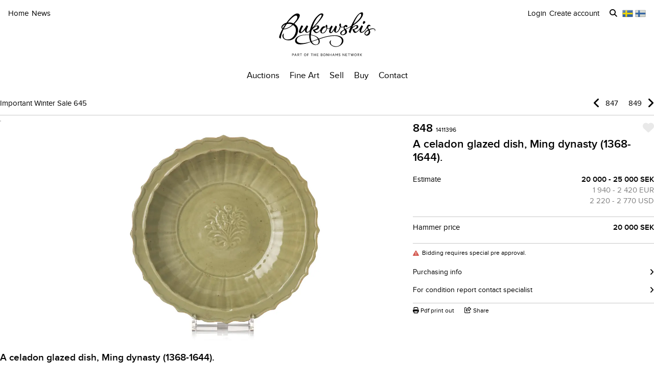

--- FILE ---
content_type: text/html; charset=utf-8
request_url: https://www.bukowskis.com/en/auctions/645/848-a-celadon-glazed-dish-ming-dynasty-1368-1644
body_size: 28033
content:
<!DOCTYPE html><html lang="en"><head><title>A celadon glazed dish, Ming dynasty (1368-1644). - Bukowskis</title><script>(function(w,d,s,l,i) {
    w[l]=w[l]||[];
    w[l].push({'gtm.start':new Date().getTime(),event:'gtm.js'});
    var f=d.getElementsByTagName(s)[0], j=d.createElement(s),dl=l!='dataLayer'?'&l='+l:'';
    j.async=true;
    j.src='//www.googletagmanager.com/gtm.js?id='+i+dl;
    f.parentNode.insertBefore(j,f);
  })(window, document, 'script', 'dataLayer','GTM-ZKQZ');</script><meta charset="utf-8" /><meta content="telephone=no" name="format-detection" /><meta content="width=device-width, initial-scale=1.0" name="viewport" /><meta content="yes" name="apple-mobile-web-app-capable" /><meta content="yes" name="mobile-web-app-capable" /><meta content="After an islamic metal shape, decorated to the center with flowers. Diameter 32.5 cm." name="description" /><meta content="auctions, antiques, design, art" name="keywords" /><link href="https://www.bukowskis.com/en/auctions/645/848-a-celadon-glazed-dish-ming-dynasty-1368-1644" rel="canonical" /><link href="https://www.bukowskis.com/sv/auctions/645/848-a-celadon-glazed-dish-ming-dynasty-1368-1644" hreflang="sv" rel="alternate" /><link href="https://www.bukowskis.com/en/auctions/645/848-a-celadon-glazed-dish-ming-dynasty-1368-1644" hreflang="en" rel="alternate" /><link href="https://www.bukowskis.com/fi/auctions/645/848-a-celadon-glazed-dish-ming-dynasty-1368-1644" hreflang="fi" rel="alternate" /><link href="https://www.bukowskis.com/en/auctions/645/848-a-celadon-glazed-dish-ming-dynasty-1368-1644" hreflang="x-default" rel="alternate" /><meta content="fb89067a03fd12620c412f85fb130afb" name="p:domain_verify" /><meta content="904501219585321" property="fb:app_id" /><meta content="Bukowskis" property="og:site_name" /><meta content="A celadon glazed dish, Ming dynasty (1368-1644). - Bukowskis" property="og:title" /><meta content="https://www.bukowskis.com/en/auctions/645/848-a-celadon-glazed-dish-ming-dynasty-1368-1644" property="og:url" /><meta content="https://d3tj81smxskx4e.cloudfront.net/KEpFk3hxvIzfCHZThWGypkqRcjScqGwztjhDtSRxuv0/s:350:350/rt:fit/sm:1/scp:1/q:75/fn:1411396-12939456_object/czM6Ly9hdWt0aW9u/LXByb2R1Y3Rpb24v/aXRlbV9pbWFnZXMv/MTQxMTM5Ni8xMjkz/OTQ1Nl9vcmlnaW5h/bC5qcGc" property="og:image" /><meta content="app-id=1104301020" name="apple-itunes-app" /><link rel="stylesheet" href="https://d5u8cl9t8qko.cloudfront.net/assets/public-8db7d35dfb7d1eaf9b06142e7f885f1ce02e8aaa5c736116445cff3403f9404f.css" media="all" /><meta name="csrf-param" content="authenticity_token" />
<meta name="csrf-token" content="xcXnkwbHlOL4bLcYFToxrkkwplsh3ao-MHmT8flGsdRbNJkP0TOX2HRos2fl5_L8J1iYCz1WHgnflbyIRkovgg" /><script type="importmap" data-turbo-track="reload">{
  "imports": {
    "public": "https://d5u8cl9t8qko.cloudfront.net/assets/public-e69969d5598f97a6b018b5536fbc495bb52f93712f761eb8d565637374dd0581.js",
    "backoffice": "https://d5u8cl9t8qko.cloudfront.net/assets/backoffice-75444a135fd033c84f52c5eb431bf5010cdc136f5ce15f1839099bf6ac47551b.js",
    "admin": "https://d5u8cl9t8qko.cloudfront.net/assets/admin-639f29d2776ce2fc7d0d2275696e270b66df17cb6d34a63a5d443ab1c147ff5e.js",
    "express": "https://d5u8cl9t8qko.cloudfront.net/assets/express-5be78134f0a6dd58f08c8d5a34cb8decf28c173a7b368e777d911258c56b34a2.js",
    "jquery": "https://cdn.jsdelivr.net/npm/jquery@3.6.3/dist/jquery.js",
    "@rails/activestorage": "https://ga.jspm.io/npm:@rails/activestorage@7.0.4-1/app/assets/javascripts/activestorage.esm.js",
    "@rails/ujs": "https://ga.jspm.io/npm:@rails/ujs@7.0.4-1/lib/assets/compiled/rails-ujs.js",
    "array-from": "https://ga.jspm.io/npm:array-from@2.1.1/index.js",
    "browserlist": "https://ga.jspm.io/npm:browserlist@1.0.1/index.js",
    "drift-zoom": "https://ga.jspm.io/npm:drift-zoom@1.5.1/es/Drift.js",
    "dropzone": "https://ga.jspm.io/npm:dropzone@6.0.0-beta.2/dist/dropzone.mjs",
    "just-extend": "https://ga.jspm.io/npm:just-extend@5.1.1/index.esm.js",
    "fflate": "https://ga.jspm.io/npm:fflate@0.7.4/esm/browser.js",
    "howler": "https://ga.jspm.io/npm:howler@2.2.3/dist/howler.js",
    "list.js": "https://ga.jspm.io/npm:list.js@2.3.1/src/index.js",
    "string-natural-compare": "https://ga.jspm.io/npm:string-natural-compare@2.0.3/natural-compare.js",
    "pusher-js": "https://ga.jspm.io/npm:pusher-js@8.0.1/dist/web/pusher.js",
    "tom-select": "https://ga.jspm.io/npm:tom-select@2.2.2/dist/js/tom-select.complete.js",
    "mithril": "https://ga.jspm.io/npm:mithril@2.2.2/index.js",
    "process": "https://ga.jspm.io/npm:@jspm/core@2.0.0/nodelibs/browser/process-production.js",
    "htmx.org": "https://ga.jspm.io/npm:htmx.org@2.0.4/dist/htmx.esm.js",
    "fs": "https://ga.jspm.io/npm:@jspm/core@2.0.1/nodelibs/browser/fs.js",
    "xlsx": "https://cdn.jsdelivr.net/npm/xlsx@0.18.5/dist/xlsx.full.min.js",
    "jquery-ui": "https://ga.jspm.io/npm:jquery-ui-bundle@1.12.1-migrate/jquery-ui.js",
    "polyfill": "https://ga.jspm.io/npm:polyfill@0.1.0/index.js",
    "popover-polyfill": "https://ga.jspm.io/npm:@oddbird/popover-polyfill@0.5.1/dist/popover.js",
    "path": "https://ga.jspm.io/npm:@jspm/core@2.0.1/nodelibs/browser/path.js",
    "@ericblade/quagga2": "https://ga.jspm.io/npm:@ericblade/quagga2@1.8.1/dist/quagga.min.js",
    "trix": "https://d5u8cl9t8qko.cloudfront.net/assets/trix-686ab55c2aea8035a7f728b61ec7afedfe857f70d6279ab453da775b7469e9e8.js",
    "@rails/actiontext": "https://d5u8cl9t8qko.cloudfront.net/assets/actiontext-78de0ebeae470799f9ec25fd0e20ae2d931df88c2ff9315918d1054a2fca2596.js",
    "base64": "https://cdn.jsdelivr.net/npm/js-base64@3.7.5/+esm",
    "tributejs": "https://ga.jspm.io/npm:tributejs@5.1.3/dist/tribute.min.js",
    "jquery1": "https://cdnjs.cloudflare.com/ajax/libs/jquery/1.4.4/jquery.min.js",
    "jquery-ui-old": "https://code.jquery.com/ui/1.7.2/jquery-ui.min.js",
    "sortablejs": "https://ga.jspm.io/npm:sortablejs@1.15.1/modular/sortable.esm.js",
    "src/admin/amount_override": "https://d5u8cl9t8qko.cloudfront.net/assets/src/admin/amount_override-7a9b66825a8f2489a2404014b8c06a1ce72839dcd115e3c7e593235f2abd3804.js",
    "src/admin/auction_filter": "https://d5u8cl9t8qko.cloudfront.net/assets/src/admin/auction_filter-73089234b169a69aa0d55cf8f585ecb415ddddd68424d5d9a66275173aa5b7dc.js",
    "src/admin/auction_numbering": "https://d5u8cl9t8qko.cloudfront.net/assets/src/admin/auction_numbering-682a311eca5cd8b48911d483d02afe544cc11899dce6b5b3c4e484732dac78b2.js",
    "src/admin/auto_print": "https://d5u8cl9t8qko.cloudfront.net/assets/src/admin/auto_print-8fe29d2d26aa79a323d08ad0effa91f29164020b52840c5dddd9b3e9f1ede5b0.js",
    "src/admin/bambora_payment_status": "https://d5u8cl9t8qko.cloudfront.net/assets/src/admin/bambora_payment_status-8aa336aa70785bb80de51db4c1a2e172414b2b7f9062997962d68b98f576c676.js",
    "src/admin/category_item_picker": "https://d5u8cl9t8qko.cloudfront.net/assets/src/admin/category_item_picker-61f3be833bac261a9e8e0d4dbfc7f9e0fa82da1190cba6701532a76d125ea607.js",
    "src/admin/cents_displayed_as_decimal": "https://d5u8cl9t8qko.cloudfront.net/assets/src/admin/cents_displayed_as_decimal-89986b2bd2b424f5b2907a18c3fa3fc54ef3451ea0a1f74ae455abc8a975ca7a.js",
    "src/admin/checkout_warning": "https://d5u8cl9t8qko.cloudfront.net/assets/src/admin/checkout_warning-9097402e5073b989a052cc0498f55f2539c21759b768bbf7b65101262dc8e424.js",
    "src/admin/company_selector": "https://d5u8cl9t8qko.cloudfront.net/assets/src/admin/company_selector-32ff668d7ec63cb3dec7562bd7088563b865bed241c979ea99a72ac2d05fb56b.js",
    "src/admin/contract_image_popup": "https://d5u8cl9t8qko.cloudfront.net/assets/src/admin/contract_image_popup-380688644fd693963e0427266b47a0cfec3bdb1f8fd88f11d239118e12b13376.js",
    "src/admin/department_sortable": "https://d5u8cl9t8qko.cloudfront.net/assets/src/admin/department_sortable-9a6aac58f16e46ebf79c221939ea31ca097b837eab9b9b4bfd42ba1749d86f1b.js",
    "src/admin/dropzone_uploader": "https://d5u8cl9t8qko.cloudfront.net/assets/src/admin/dropzone_uploader-ad98e7cbaaad1ac8ace5f7ed1765b9d6fe5d2b1956307471fffd3821873751a9.js",
    "src/admin/environment_bar": "https://d5u8cl9t8qko.cloudfront.net/assets/src/admin/environment_bar-c4a5e6a0c7340f99530158f4e56e2c1826238fbc7646b1f2f923954ab3a161ec.js",
    "src/admin/force_state_change_timestamp_selector": "https://d5u8cl9t8qko.cloudfront.net/assets/src/admin/force_state_change_timestamp_selector-0a3a6c83b1efe1a4977aa61360470ebf589ba82e4485d995ae7484b14aea52fd.js",
    "src/admin/forms": "https://d5u8cl9t8qko.cloudfront.net/assets/src/admin/forms-e6bd35defd99c7a527fd7d36fc2ad94d9e890a1576ea82f7e34d03dafadc436f.js",
    "src/admin/image_sortable": "https://d5u8cl9t8qko.cloudfront.net/assets/src/admin/image_sortable-1c8cc3cfdd49bd3723c96ee6242a6290706b654785f42682b9e32aabebd2534e.js",
    "src/admin/inline_edit": "https://d5u8cl9t8qko.cloudfront.net/assets/src/admin/inline_edit-4cd60b6704ce79ba7425a23781a378db8d52a3add7b307991adb219ab358e34b.js",
    "src/admin/invoice_items": "https://d5u8cl9t8qko.cloudfront.net/assets/src/admin/invoice_items-f681b1f19f970bbb6696d9615990241875a9113004d5fe01db4f4dc627f85def.js",
    "src/admin/item_edit_fees": "https://d5u8cl9t8qko.cloudfront.net/assets/src/admin/item_edit_fees-672526781057f32c9e005ea03da8cd3d80deaf4014e82aa4f34a7342650b5015.js",
    "src/admin/item_tag_alert": "https://d5u8cl9t8qko.cloudfront.net/assets/src/admin/item_tag_alert-5cf3a9878eafe4a13860b2dcb6fea99fda658fd6f8f9e2f241d1705764fe203a.js",
    "src/admin/link_decliner": "https://d5u8cl9t8qko.cloudfront.net/assets/src/admin/link_decliner-7bcd693f2bd8d82338bc55ae10433a7c55fb7f73487bc667d869ba9a92dd7999.js",
    "src/admin/main_category_select": "https://d5u8cl9t8qko.cloudfront.net/assets/src/admin/main_category_select-d3c7ae2ef4f67ccb8facf61facdd8194b1aa86dd1794230f01747258766ec07b.js",
    "src/admin/nets_connect_terminal_recall": "https://d5u8cl9t8qko.cloudfront.net/assets/src/admin/nets_connect_terminal_recall-95585b797156ddab6462cc75ddb759e5a0cc157c227d4209dffd349195d99019.js",
    "src/admin/placements_filter": "https://d5u8cl9t8qko.cloudfront.net/assets/src/admin/placements_filter-6bf4b3d580ac035e433e3d9ddb4c45082f76d339667b1807cf299d8e3307deda.js",
    "src/admin/popover": "https://d5u8cl9t8qko.cloudfront.net/assets/src/admin/popover-5e5feb9a9d8eb5f5dfaf9c3a6eadb11f55945880bf7f3ffde8cce3544955cc63.js",
    "src/admin/print_receipt": "https://d5u8cl9t8qko.cloudfront.net/assets/src/admin/print_receipt-294cbf792349f3e3494bf450a69ad1081f7ed24988cb1bb546fc28b047034f02.js",
    "src/admin/purchases_not_in_time": "https://d5u8cl9t8qko.cloudfront.net/assets/src/admin/purchases_not_in_time-cb93b25d02ea2ff005516641ec209ccf6bd9dc0663b5f0221d65b541a2570e4e.js",
    "src/admin/quickmoves": "https://d5u8cl9t8qko.cloudfront.net/assets/src/admin/quickmoves-a51ff27e07811611f61899c9eeeaa45d5df144af23f301651cf77707398cb120.js",
    "src/admin/reclamations": "https://d5u8cl9t8qko.cloudfront.net/assets/src/admin/reclamations-1d5f5bbe1c0849e34f483315ab621efe25d8184b8dcd76e2db2507e4739cbbcb.js",
    "src/admin/same_item_checkbox": "https://d5u8cl9t8qko.cloudfront.net/assets/src/admin/same_item_checkbox-833b1a1e92a35bd80d154af3a922949fcf9ab1c24bd54eafeebff0ef673a4c5b.js",
    "src/admin/schedule_row_toggle": "https://d5u8cl9t8qko.cloudfront.net/assets/src/admin/schedule_row_toggle-686683ac32416e5e9eb3e980865618c8884a2183581523686c0a11a327f4806c.js",
    "src/admin/scheme_input": "https://d5u8cl9t8qko.cloudfront.net/assets/src/admin/scheme_input-361ed802e0412f7b36277409f514175603b55e1cb0894598af28b228fc537dc1.js",
    "src/admin/single_section": "https://d5u8cl9t8qko.cloudfront.net/assets/src/admin/single_section-3b9cdaa4a6cdc14221bcb689b0aacf92c0ed1d94b392abd346923766375113ce.js",
    "src/admin/sortable_table": "https://d5u8cl9t8qko.cloudfront.net/assets/src/admin/sortable_table-dc2203b7492dc585cfef1db8d9f2fa36e561b1a50506251072e9b45b174308c4.js",
    "src/admin/subscription_interval": "https://d5u8cl9t8qko.cloudfront.net/assets/src/admin/subscription_interval-c7451def1a95e9016d04db800d636d9e982d4ceaf3526e741a46a5fc7af930fc.js",
    "src/admin/todos": "https://d5u8cl9t8qko.cloudfront.net/assets/src/admin/todos-11da7d6edc96f6c908cddf9b8e61e68d15f1607c7a8d6c1d40a89abb35ca08dc.js",
    "src/admin/translation_toggle": "https://d5u8cl9t8qko.cloudfront.net/assets/src/admin/translation_toggle-c0033eb534eaf8f2d467b8e9eef1ae2619b309b48fc6fc0614771a696922975c.js",
    "src/admin/uploader": "https://d5u8cl9t8qko.cloudfront.net/assets/src/admin/uploader-b0205d5ac60cf1faadeb939012782a8f925dc689220a9d8a1047dcd9502e6632.js",
    "src/admin/zoom_image": "https://d5u8cl9t8qko.cloudfront.net/assets/src/admin/zoom_image-ccd8b1bb97d65a5314cd9030d0295e5d4325bfb3517a3c64c741bf46444314d9.js",
    "src/backoffice/accordions/accordion": "https://d5u8cl9t8qko.cloudfront.net/assets/src/backoffice/accordions/accordion-a99804f55ed8083c7408e59f3ff659be2f287f47f34ccb63f50983bdf0678595.js",
    "src/backoffice/accordions/accordion_section": "https://d5u8cl9t8qko.cloudfront.net/assets/src/backoffice/accordions/accordion_section-c05068687f9e91d57afa3c089ceb4f1c02c83a922633ae073615185c6241cf3b.js",
    "src/backoffice/accordions/accordions": "https://d5u8cl9t8qko.cloudfront.net/assets/src/backoffice/accordions/accordions-5baf08d49134c58b4ef07e701edcb3bb160653da09594ce858cf56de4f9f64e3.js",
    "src/backoffice/alert_box": "https://d5u8cl9t8qko.cloudfront.net/assets/src/backoffice/alert_box-c077f08a22ad0680e3a7f3be9a7ab24b9718377be66c885e98ce815d04b2f1be.js",
    "src/backoffice/all_terms": "https://d5u8cl9t8qko.cloudfront.net/assets/src/backoffice/all_terms-aefd352b3ae9591ce027a97e5ad868fd81ec32e4ef01eec6515bc2921df28d97.js",
    "src/backoffice/aml_question": "https://d5u8cl9t8qko.cloudfront.net/assets/src/backoffice/aml_question-c61db556828dcff2af4ec4d3bc4de549dfa3b2314e61529d4c371d1446aa184f.js",
    "src/backoffice/auto_insert": "https://d5u8cl9t8qko.cloudfront.net/assets/src/backoffice/auto_insert-0a1af153832b07f9ee080bb8ff152ff53a3464995e6593b27255877c41b05828.js",
    "src/backoffice/barcode_scanner": "https://d5u8cl9t8qko.cloudfront.net/assets/src/backoffice/barcode_scanner-1397464533ef833e251859fd223a0714823facc640c5fca0238e59606257d52f.js",
    "src/backoffice/beneficial_owner": "https://d5u8cl9t8qko.cloudfront.net/assets/src/backoffice/beneficial_owner-32e1ade1daacdb40a193b46b2dd31336b4a8ee49ee289a649f9e9e41869d73a1.js",
    "src/backoffice/beverage_bottles": "https://d5u8cl9t8qko.cloudfront.net/assets/src/backoffice/beverage_bottles-c72072b8e954773e71104801fefbed6658d9f89e9b0e99dd12ce3668e4b645f4.js",
    "src/backoffice/canned_response": "https://d5u8cl9t8qko.cloudfront.net/assets/src/backoffice/canned_response-807c14434b62641f0f55c0cb5b248634af66dfdc94483954a23dd9148fc2fdfe.js",
    "src/backoffice/canned_response_content": "https://d5u8cl9t8qko.cloudfront.net/assets/src/backoffice/canned_response_content-bcf17f7dc412d80625ac48137b981c3e035283248ddd7ff3614f6f3d712b5496.js",
    "src/backoffice/carousel_slide_editor": "https://d5u8cl9t8qko.cloudfront.net/assets/src/backoffice/carousel_slide_editor-28306aaf8d37d64a2da54697bc8fad3ee15644942e33e9b6029ec39616cd96e5.js",
    "src/backoffice/category_select_box": "https://d5u8cl9t8qko.cloudfront.net/assets/src/backoffice/category_select_box-e8df467e65738700a5750e34fa7f75325c961743ba8ecce4e881248536257331.js",
    "src/backoffice/check_email": "https://d5u8cl9t8qko.cloudfront.net/assets/src/backoffice/check_email-298a3e374e237ad68c2b3cb8a934b24277e3753b8970f093bd1fe3572a82a1a6.js",
    "src/backoffice/check_national_identifier": "https://d5u8cl9t8qko.cloudfront.net/assets/src/backoffice/check_national_identifier-92e459483b7bac5196d93e47fd8fb35ea771067d662aa5652f71042941e4e362.js",
    "src/backoffice/choose_multiple_select_box": "https://d5u8cl9t8qko.cloudfront.net/assets/src/backoffice/choose_multiple_select_box-97516f57ec8f4bbdfe48945c68295181f7f81114a494bd071870fa2aef871550.js",
    "src/backoffice/choose_one_select_box": "https://d5u8cl9t8qko.cloudfront.net/assets/src/backoffice/choose_one_select_box-60a0e4b2b98278a04c78fa6e69753695620c424c67742378413d3761c6abd502.js",
    "src/backoffice/choose_one_select_box_remote": "https://d5u8cl9t8qko.cloudfront.net/assets/src/backoffice/choose_one_select_box_remote-4978a31ba3944d66d07ef0d3166cee330723251d7ababa704a5a93fc1e3762aa.js",
    "src/backoffice/choose_or_create_one_select_box_remote": "https://d5u8cl9t8qko.cloudfront.net/assets/src/backoffice/choose_or_create_one_select_box_remote-5fb6f833eba48394d1519bff806dc508359bba244cf91a2a3d66fafe2c203795.js",
    "src/backoffice/coin_quality_select": "https://d5u8cl9t8qko.cloudfront.net/assets/src/backoffice/coin_quality_select-87e39a574af1c8b1588e02ee88755c6101b29449cdc396c03a632527fce03b7c.js",
    "src/backoffice/collapsible_card": "https://d5u8cl9t8qko.cloudfront.net/assets/src/backoffice/collapsible_card-9c558c40b9e10f609e8e815f293179e0cc9860c8fcc97ac687e55855d300035e.js",
    "src/backoffice/content_block": "https://d5u8cl9t8qko.cloudfront.net/assets/src/backoffice/content_block-5c323a95825f121e04a0272b8b8902b360bcad312ee7c6370643dbcf97ec3d9c.js",
    "src/backoffice/copy_items": "https://d5u8cl9t8qko.cloudfront.net/assets/src/backoffice/copy_items-49e2a8153c8f314b581fa700e5f1264e6d876ffaf9ca7e5bc041ee2e42e8eeb9.js",
    "src/backoffice/current_time": "https://d5u8cl9t8qko.cloudfront.net/assets/src/backoffice/current_time-64fcb264fdab4cf4582f65f7ebc347cd4881667d13adc389ff718d5e66add744.js",
    "src/backoffice/customer/copy_to_clipboard": "https://d5u8cl9t8qko.cloudfront.net/assets/src/backoffice/customer/copy_to_clipboard-496183073e545bc2e3fab6c480f06f8b5d59a139f5afdfd553e366413aaf7482.js",
    "src/backoffice/customer/document": "https://d5u8cl9t8qko.cloudfront.net/assets/src/backoffice/customer/document-da284a00095a5c2389062fd18da7d59f9cbcdaccb973e48d4abba1622c7cb4b7.js",
    "src/backoffice/datetime": "https://d5u8cl9t8qko.cloudfront.net/assets/src/backoffice/datetime-6274900dfcbbfa109071be3dcd604277d7ea82243db642407393fdcf21d2f85e.js",
    "src/backoffice/dropdown": "https://d5u8cl9t8qko.cloudfront.net/assets/src/backoffice/dropdown-15e67cadd068a15ffcc6754f6b2687244251397f44f58b7040fafff1b872799a.js",
    "src/backoffice/email_address_input": "https://d5u8cl9t8qko.cloudfront.net/assets/src/backoffice/email_address_input-4e927b1c4aac11ceef90ea655819be56541f84d962aef60a92a7c82ff0dbfac5.js",
    "src/backoffice/employee_mentions": "https://d5u8cl9t8qko.cloudfront.net/assets/src/backoffice/employee_mentions-27f6382a280fc422b98571f6d6a808aa3ec634412f93909442fec1285c6723ee.js",
    "src/backoffice/employee_notification": "https://d5u8cl9t8qko.cloudfront.net/assets/src/backoffice/employee_notification-de92d39ebd4515a815cf9ed54ebb7788860b97e28d34069408b3d76dd9746e3c.js",
    "src/backoffice/excel_import_mapper": "https://d5u8cl9t8qko.cloudfront.net/assets/src/backoffice/excel_import_mapper-134cbe5b5a1449e08223736843e6b1100c9ae63296e5f10f2698f79854275297.js",
    "src/backoffice/excel_import_mapper_ui": "https://d5u8cl9t8qko.cloudfront.net/assets/src/backoffice/excel_import_mapper_ui-b27f8fb469f13a2acaf18a79653f216932bb0f7dce98cf22c1b753a6b7a8f3fc.js",
    "src/backoffice/exportable_report_format_editor": "https://d5u8cl9t8qko.cloudfront.net/assets/src/backoffice/exportable_report_format_editor-056f6ee1b32691b73d8983907e5c9aaf9e9c857ac97d3d65b956c54cb5c09a56.js",
    "src/backoffice/footer_link_sections_sorting": "https://d5u8cl9t8qko.cloudfront.net/assets/src/backoffice/footer_link_sections_sorting-b1515ce77aba5393a9341f355def155129e42e44d3c4e668556928e40b29919b.js",
    "src/backoffice/footer_links_sorting": "https://d5u8cl9t8qko.cloudfront.net/assets/src/backoffice/footer_links_sorting-dca8e53cc43e3f2ed0f1e9652bb645c48dcc6cdd9bb0c76613951af3a2f1f1d1.js",
    "src/backoffice/full_bleed_carousel_block/add_slide": "https://d5u8cl9t8qko.cloudfront.net/assets/src/backoffice/full_bleed_carousel_block/add_slide-adb8420375f6897ec4e6f17d250d2761f67db3bcee5a367eb4cbc2ec97c1d052.js",
    "src/backoffice/full_bleed_carousel_block/remove_slide": "https://d5u8cl9t8qko.cloudfront.net/assets/src/backoffice/full_bleed_carousel_block/remove_slide-b4126a6ccf6e624ce70d0feec81c280d81e9774e920b69472f0317879b9e0a2a.js",
    "src/backoffice/image_gallery_blocks/add_image_section": "https://d5u8cl9t8qko.cloudfront.net/assets/src/backoffice/image_gallery_blocks/add_image_section-990a89eb42a9de2e002c759c8c7d31e1f6ff162426d8ff7d89d59922243bccfb.js",
    "src/backoffice/image_gallery_blocks/remove_image_section": "https://d5u8cl9t8qko.cloudfront.net/assets/src/backoffice/image_gallery_blocks/remove_image_section-3b46d443d6ffa76283d226a2283353258453721185e22ae183f22200a1e9b972.js",
    "src/backoffice/live/auctioneer/auctioneer_commentary": "https://d5u8cl9t8qko.cloudfront.net/assets/src/backoffice/live/auctioneer/auctioneer_commentary-fa74bc6defd8b1b7712210b3b48c3903258b051c84757068b7897f268a76e047.js",
    "src/backoffice/live/auctioneer/auctioneer_message": "https://d5u8cl9t8qko.cloudfront.net/assets/src/backoffice/live/auctioneer/auctioneer_message-26f542c3da98fc61c7ef03b15f0f02de6059f39375f961730b6202353679ce5f.js",
    "src/backoffice/live/auctioneer/bid_history": "https://d5u8cl9t8qko.cloudfront.net/assets/src/backoffice/live/auctioneer/bid_history-87fcbd42e924809889b83f9edd56e3feb5173087b5a18ac592d18f0773f5ed72.js",
    "src/backoffice/live/auctioneer/form": "https://d5u8cl9t8qko.cloudfront.net/assets/src/backoffice/live/auctioneer/form-624ab84e6c59de8115138fb0b573a702d0cd63f836931e9c2b2a8e5be1b528fa.js",
    "src/backoffice/live/auctioneer/online_bidders": "https://d5u8cl9t8qko.cloudfront.net/assets/src/backoffice/live/auctioneer/online_bidders-3049714bf61fd79cf1ad39cd7f6f99908a07bb3b90be3c89739a1077f7238b30.js",
    "src/backoffice/live/auctioneer/state": "https://d5u8cl9t8qko.cloudfront.net/assets/src/backoffice/live/auctioneer/state-f66e6e60eb78876b87b5f9c8778e3e5fd73b9d8ca3e1bc1ead98ad94553a78e4.js",
    "src/backoffice/live/auctioneer": "https://d5u8cl9t8qko.cloudfront.net/assets/src/backoffice/live/auctioneer-d5d1fde01724ddef66d2830fe8c6f2f68fe9886ea0dc34036d5c9bb4efba4a4f.js",
    "src/backoffice/live/clerk/amount_formatter": "https://d5u8cl9t8qko.cloudfront.net/assets/src/backoffice/live/clerk/amount_formatter-2e808fde90cb2eb27d5d1561a2fdf16d9fab3faef80b96d856243990352f10be.js",
    "src/backoffice/live/clerk/ladder": "https://d5u8cl9t8qko.cloudfront.net/assets/src/backoffice/live/clerk/ladder-c85972e6d3be213addc98589020145ed2bc008306553658756f7803bf8ed6637.js",
    "src/backoffice/live/clerk/range": "https://d5u8cl9t8qko.cloudfront.net/assets/src/backoffice/live/clerk/range-2531ded41563128497368bc8782598eb68ca2f45d6b1bdd4d15abdbf48e56613.js",
    "src/backoffice/live/clerk/start_bid": "https://d5u8cl9t8qko.cloudfront.net/assets/src/backoffice/live/clerk/start_bid-335be6f54796933f40fe197ca9b78e7ec44cdaadfa2cc8cb6028e8718c83b35c.js",
    "src/backoffice/live/clerk": "https://d5u8cl9t8qko.cloudfront.net/assets/src/backoffice/live/clerk-567b43affcf91f2aa5626c7e1c3e35313320bfaf0f63662b8b28340d90869f13.js",
    "src/backoffice/live/current_bidding_screen": "https://d5u8cl9t8qko.cloudfront.net/assets/src/backoffice/live/current_bidding_screen-cba7426eb9eee1c0cf28fff73db20dea917e94322eb90849173a760b5980bf6a.js",
    "src/backoffice/mail_thread_mail": "https://d5u8cl9t8qko.cloudfront.net/assets/src/backoffice/mail_thread_mail-d7dc99bba88edca95c4aa276d8202ab24fdeedb47f8295a2cf1376f2b3877fe6.js",
    "src/backoffice/menu_campaign": "https://d5u8cl9t8qko.cloudfront.net/assets/src/backoffice/menu_campaign-c32095f4da3f4a23c9ca57c45f0a931dd8267813c8c8e8bf0abfc1ba4eb8ea63.js",
    "src/backoffice/multi_boxes_blocks/remove_box_section": "https://d5u8cl9t8qko.cloudfront.net/assets/src/backoffice/multi_boxes_blocks/remove_box_section-73d5b8b0e180142b32574b7cff8380324b14b9e6391bd5800b1284c93847265b.js",
    "src/backoffice/pdf_export_toggle": "https://d5u8cl9t8qko.cloudfront.net/assets/src/backoffice/pdf_export_toggle-020c6db23b3288165e1ef735cdfa263d49240f438781b9158a7f2cde57468ee1.js",
    "src/backoffice/phone_bid_schedule": "https://d5u8cl9t8qko.cloudfront.net/assets/src/backoffice/phone_bid_schedule-c01cbb0fd80d89151f0e77a2b3d2544c97bee5eeb6a727ac6b10f7285690094d.js",
    "src/backoffice/phone_bid_schedule_employee_priority": "https://d5u8cl9t8qko.cloudfront.net/assets/src/backoffice/phone_bid_schedule_employee_priority-b730539aca950ec52ee2a3ec839860d39883fbb96eae128079d60ea80bb3e2ea.js",
    "src/backoffice/publishable_lots_batch/bulk_actions_view": "https://d5u8cl9t8qko.cloudfront.net/assets/src/backoffice/publishable_lots_batch/bulk_actions_view-6c139ac0f065fd7f564bffacd07b45575ad78e490a96e231ac7b57c01e80f994.js",
    "src/backoffice/publishable_lots_batch/lot_selection": "https://d5u8cl9t8qko.cloudfront.net/assets/src/backoffice/publishable_lots_batch/lot_selection-52e6a7c1d83bab7afb200a70f27434099fe5e96cd216f48a36a246ff710f6e08.js",
    "src/backoffice/publishable_lots_batch": "https://d5u8cl9t8qko.cloudfront.net/assets/src/backoffice/publishable_lots_batch-3f06b9e625182257c796e47dfb8c2f0963ebac7fe658f23cac3832efe192e34b.js",
    "src/backoffice/publishment_category_sort": "https://d5u8cl9t8qko.cloudfront.net/assets/src/backoffice/publishment_category_sort-4b28a1055908d7f0daa3d65082d4e652a2caf5bf23220ee82ee9523fc306b97e.js",
    "src/backoffice/publishment_form": "https://d5u8cl9t8qko.cloudfront.net/assets/src/backoffice/publishment_form-978c00552ff318035eca148d663210ab0fa9beb9287b3be36fcd671621599f1a.js",
    "src/backoffice/publishment_hub_sort": "https://d5u8cl9t8qko.cloudfront.net/assets/src/backoffice/publishment_hub_sort-5452767cdb0596cac28dd080773fef8c8ce9107d0f37c73d95b38bb0340095c8.js",
    "src/backoffice/publishment_lots": "https://d5u8cl9t8qko.cloudfront.net/assets/src/backoffice/publishment_lots-5d3a5f3788a07f10e1d47b364755db2a282eaf3a351402a2894378ea3256b831.js",
    "src/backoffice/publishment_stats": "https://d5u8cl9t8qko.cloudfront.net/assets/src/backoffice/publishment_stats-31c658b028282a6f7d2517cfe939833cbe2cacc1f110dc5f391fb90094da82d1.js",
    "src/backoffice/quick_comments": "https://d5u8cl9t8qko.cloudfront.net/assets/src/backoffice/quick_comments-49639cf14b295a174721c315a73e3bb2576d866b5fe22506da99ac316794efd2.js",
    "src/backoffice/quick_search": "https://d5u8cl9t8qko.cloudfront.net/assets/src/backoffice/quick_search-641e74293c3a474abb8758fc65061cb49be40ffa06c3875b6b19eda34746db5f.js",
    "src/backoffice/range_select": "https://d5u8cl9t8qko.cloudfront.net/assets/src/backoffice/range_select-7ec52cb07ad88ff07c792a4375e9beab40dfee9b84be39ce3799fe66061d5d75.js",
    "src/backoffice/relist_candidates": "https://d5u8cl9t8qko.cloudfront.net/assets/src/backoffice/relist_candidates-1b0967ad2c9f692107b026c82995db2d4ccd69fb34b4706b3d52da897a422b16.js",
    "src/backoffice/relocation_plan": "https://d5u8cl9t8qko.cloudfront.net/assets/src/backoffice/relocation_plan-7dc5055d2a550e3e36d5070a08938fe2541155da3ee02a7100aad84121da4069.js",
    "src/backoffice/report_column_selector": "https://d5u8cl9t8qko.cloudfront.net/assets/src/backoffice/report_column_selector-37b5d42d1b299d9429d2efa4adb1670e6d927c6de3638adacdac68fee512eae0.js",
    "src/backoffice/report_table_selection": "https://d5u8cl9t8qko.cloudfront.net/assets/src/backoffice/report_table_selection-c60ad3f8539963718bf6943e105c4b6f2d7e556262ba477851e5a59d35741f8e.js",
    "src/backoffice/resource_update_subscription": "https://d5u8cl9t8qko.cloudfront.net/assets/src/backoffice/resource_update_subscription-058007bafff23b9322ba63d6f5e9657eb528d6c41cee48e200fa76224c70298c.js",
    "src/backoffice/responsive_table": "https://d5u8cl9t8qko.cloudfront.net/assets/src/backoffice/responsive_table-cf10073753d9ac64027ad413f0f918c0e1407486044d50dc5d96c1befa6e7d7c.js",
    "src/backoffice/s3_upload": "https://d5u8cl9t8qko.cloudfront.net/assets/src/backoffice/s3_upload-2cb75e911505b02f19738af350823c0ff5682db5526b7c80447d0faa4981364d.js",
    "src/backoffice/search_header": "https://d5u8cl9t8qko.cloudfront.net/assets/src/backoffice/search_header-ce94a6494e01ab1c2c8da83bb1c9416ef22c666fb551894fc82c89f15bec424f.js",
    "src/backoffice/sidebar": "https://d5u8cl9t8qko.cloudfront.net/assets/src/backoffice/sidebar-7f8e3ee21e53003334e1a924069d15a64fd81d11091f2358a3245e16ead52662.js",
    "src/backoffice/sidebar_favorites": "https://d5u8cl9t8qko.cloudfront.net/assets/src/backoffice/sidebar_favorites-b46076fedd81d5e7b24171000904de82c14c210f67fe4841e0be4cfb4e02f03b.js",
    "src/backoffice/sortable_valuation_items": "https://d5u8cl9t8qko.cloudfront.net/assets/src/backoffice/sortable_valuation_items-a6b3708d97eedf63b54d108ec6e962137117c27a9723f723025d30cc8b87dd3e.js",
    "src/backoffice/space_between": "https://d5u8cl9t8qko.cloudfront.net/assets/src/backoffice/space_between-54e40262008afb642467a50e2953f8b550eee2abb20c8175f017345561fcb01a.js",
    "src/backoffice/terms_in_category": "https://d5u8cl9t8qko.cloudfront.net/assets/src/backoffice/terms_in_category-81347ff3f4fc72294d2ad7a54f75ae215a113ec9c54983d48d725356a1952f71.js",
    "src/backoffice/toast": "https://d5u8cl9t8qko.cloudfront.net/assets/src/backoffice/toast-c572f3841819a83d59668554aadf609dd23b7eef864776a772c5c5a40f445636.js",
    "src/backoffice/transport_price": "https://d5u8cl9t8qko.cloudfront.net/assets/src/backoffice/transport_price-2aed05c8f8b06b2c5a43a3b5b3c26c9275acc866fa2f34cfb21c9b5085bd231d.js",
    "src/backoffice/trix_toolbar": "https://d5u8cl9t8qko.cloudfront.net/assets/src/backoffice/trix_toolbar-a05fbf22739cfbbb0348aca555850486c810669959c7d35102b4640ece37450d.js",
    "src/backoffice/verify_all_checked": "https://d5u8cl9t8qko.cloudfront.net/assets/src/backoffice/verify_all_checked-d0207eb112a4308649f7586d11d67a7ee162320654fff33b3a1b753e1f88e882.js",
    "src/express/approve_and_place": "https://d5u8cl9t8qko.cloudfront.net/assets/src/express/approve_and_place-5dc27cfdfb522c563eb4ca784fb19b28ab60f43b876d96f1d97aee569f3ac710.js",
    "src/express/copy_invoice_value": "https://d5u8cl9t8qko.cloudfront.net/assets/src/express/copy_invoice_value-671fa994759024ae7f952108596e005a41a8fca8af91004093a38d4bad3814ea.js",
    "src/express/transport_form": "https://d5u8cl9t8qko.cloudfront.net/assets/src/express/transport_form-26e87cc8c84fd6477e5978429db9e3df35fb7cb47c82902b66d01b1e5638dbe6.js",
    "src/public/absentee_bid_form": "https://d5u8cl9t8qko.cloudfront.net/assets/src/public/absentee_bid_form-39b2f4c1fac7273700aa406ca5961af76749f4388a2c534d472d1ae94f1c9f43.js",
    "src/public/alcohol_in_eu_bidder_modal": "https://d5u8cl9t8qko.cloudfront.net/assets/src/public/alcohol_in_eu_bidder_modal-656a5806d46113ee337f04230ec6c42b05bafa9d83d576a2a8b0ece10f75c50b.js",
    "src/public/alert_boxes": "https://d5u8cl9t8qko.cloudfront.net/assets/src/public/alert_boxes-19d81afd21354b319a02b8499a22f1f6575f0df903272c4604f18150859ac471.js",
    "src/public/animated_form_input": "https://d5u8cl9t8qko.cloudfront.net/assets/src/public/animated_form_input-b41be719f9206fe173ab156bfe77b5f70e9a5981c81c3325b5e8889344b5aabc.js",
    "src/public/anniversary": "https://d5u8cl9t8qko.cloudfront.net/assets/src/public/anniversary-04a9c623988250ebd94363ef7350f79e8380d8da372092c76cfda15d5e7699aa.js",
    "src/public/app_boost": "https://d5u8cl9t8qko.cloudfront.net/assets/src/public/app_boost-4661f733874e0d62e0f39cff21669d0e8817b2084967d97be57ae20d34bdd085.js",
    "src/public/app_navigation_bridge": "https://d5u8cl9t8qko.cloudfront.net/assets/src/public/app_navigation_bridge-8e9e4b1a2a4f041c93afedfdb10caeeb5c1422f36fcc2d894643e33952a30fbb.js",
    "src/public/app_request": "https://d5u8cl9t8qko.cloudfront.net/assets/src/public/app_request-7098e313be19054fe746920697899b0465dfae440b97f8e4863454c3f24ddc6a.js",
    "src/public/auctions_block_scroll": "https://d5u8cl9t8qko.cloudfront.net/assets/src/public/auctions_block_scroll-eb1a20923e1daa45783f0b9462d1834b42f98aa9fd536fa10eadbbb0b50c6173.js",
    "src/public/boost": "https://d5u8cl9t8qko.cloudfront.net/assets/src/public/boost-12c863998903b9a3baf6568d5f11780f989ef191192e1569c42160d716123f6d.js",
    "src/public/bottom_banner": "https://d5u8cl9t8qko.cloudfront.net/assets/src/public/bottom_banner-a54a9aea198ba95ade723d5a841bc4ba38e4b2ff3bc77dc144621d82ec9dbe6a.js",
    "src/public/carousel_slideshow": "https://d5u8cl9t8qko.cloudfront.net/assets/src/public/carousel_slideshow-9a20aa0752e5a52d7923017a039a6fcc0a23f8fb66fac27f83068240ea9c2907.js",
    "src/public/click_data_layer_push": "https://d5u8cl9t8qko.cloudfront.net/assets/src/public/click_data_layer_push-1a06383954b2114ac77f4c2bf063531bb118f7349e7c14759d1f6888f0407111.js",
    "src/public/click_requires_login": "https://d5u8cl9t8qko.cloudfront.net/assets/src/public/click_requires_login-1593810eb1a5e0a67da3e70603a54ed6860bddbce998a415529ae0b12bc111b2.js",
    "src/public/contact_infos": "https://d5u8cl9t8qko.cloudfront.net/assets/src/public/contact_infos-569928cf30469d1f2390dc09a5cef6228a1797cfe7436906b3e4b7995ce7bd46.js",
    "src/public/content_block_slugs": "https://d5u8cl9t8qko.cloudfront.net/assets/src/public/content_block_slugs-eaf1e1a25b62544a0fe8b21fed07c048b362edceb4d679629eeee5703fe2d20f.js",
    "src/public/countdownjs": "https://d5u8cl9t8qko.cloudfront.net/assets/src/public/countdownjs-dc446a30c40c6fc8748c177796a0615cb2cb208eca665b808334faa41ea37e7b.js",
    "src/public/details_with_cached_state": "https://d5u8cl9t8qko.cloudfront.net/assets/src/public/details_with_cached_state-058c14c9612e05f440e7ec6517ef835332f865d7fc5ac6f924866a131b863c78.js",
    "src/public/direct_upload": "https://d5u8cl9t8qko.cloudfront.net/assets/src/public/direct_upload-91329f2b3c30e4859fda9170dfc4159b18be1092a21221b6a5045680e017ebc7.js",
    "src/public/event_invitation_response": "https://d5u8cl9t8qko.cloudfront.net/assets/src/public/event_invitation_response-b8393b01c6ed62f641165243ee6babebc5c1ea00f40c2260ca13f2c7d8f2646c.js",
    "src/public/facebook_share": "https://d5u8cl9t8qko.cloudfront.net/assets/src/public/facebook_share-de355d64da567f27665bc55f80ff7d1eba1d9b3f0a940b42edcd0a3f9721668f.js",
    "src/public/faq": "https://d5u8cl9t8qko.cloudfront.net/assets/src/public/faq-aa5fdb60dbb4858759421def01752e6b87b29c5647b9b90d74f580e17b91fe84.js",
    "src/public/favorites": "https://d5u8cl9t8qko.cloudfront.net/assets/src/public/favorites-9140acf94c76958bd3656091a1d7d8db8aa00c487187c02eb65918443f4a07c9.js",
    "src/public/favorites_block_scroll": "https://d5u8cl9t8qko.cloudfront.net/assets/src/public/favorites_block_scroll-cf162a0d79bdc92ec65b5ea922e48f4d29959d65014d745caa03752b6eb04c06.js",
    "src/public/filter_list": "https://d5u8cl9t8qko.cloudfront.net/assets/src/public/filter_list-90c5da55e9567bcffeb5d26a53debd6499f193b74c6255a57f34198c10e92710.js",
    "src/public/full_bleed_carousel": "https://d5u8cl9t8qko.cloudfront.net/assets/src/public/full_bleed_carousel-72b3fe1a708b369f8513a15329025329271bad6500cd81bb9500dd399992ba11.js",
    "src/public/lazy_images": "https://d5u8cl9t8qko.cloudfront.net/assets/src/public/lazy_images-321857c4815c4ad7c1cf82f2ebadbf14a486e475322aaf78d60a263f2a58ab31.js",
    "src/public/live/bid_history": "https://d5u8cl9t8qko.cloudfront.net/assets/src/public/live/bid_history-75e948ba3badf217dce1def918754c73436f27da67666d59af5bb469d89b94b4.js",
    "src/public/live/bidder": "https://d5u8cl9t8qko.cloudfront.net/assets/src/public/live/bidder-f5b7d3669bc86509974c2c10f91c1855c4d439888b5b483783943d7b95c8f37c.js",
    "src/public/live/live_banner": "https://d5u8cl9t8qko.cloudfront.net/assets/src/public/live/live_banner-f2bbf117e8efbc1b268881a068edde38b67a7fe6463fb405a2e93f0aa54bd053.js",
    "src/public/live/watching_live_changes": "https://d5u8cl9t8qko.cloudfront.net/assets/src/public/live/watching_live_changes-3b1000290986294cdbd6c5d19ed5d69d9103331b09fc2ccd9aff049c7918813f.js",
    "src/public/login_dialog": "https://d5u8cl9t8qko.cloudfront.net/assets/src/public/login_dialog-e85c0aa6c4af3a2c87f624591ef0ee37583b9aa0db953a996d748c936be1009b.js",
    "src/public/lot": "https://d5u8cl9t8qko.cloudfront.net/assets/src/public/lot-5b1591f4b46d2d993808554be883bc44355593c9fc2caad570c403c515b9b2ea.js",
    "src/public/lot_gallery": "https://d5u8cl9t8qko.cloudfront.net/assets/src/public/lot_gallery-4d0753151a7ab447ef6854339f372f7ae0fdf9b2595b16c00dad971baf0465f0.js",
    "src/public/lot_gallery_image_zoom": "https://d5u8cl9t8qko.cloudfront.net/assets/src/public/lot_gallery_image_zoom-e32c4aaeefac89d9fa54797fc1f3fada11ccad513d2e4f6871d1ab45dff41c39.js",
    "src/public/lot_gallery_maximize": "https://d5u8cl9t8qko.cloudfront.net/assets/src/public/lot_gallery_maximize-a79ef0b2653a1f10b441c588ba23870f3db7bdcc3096f294a734a363f8f8ad26.js",
    "src/public/lot_gallery_swipe_hint": "https://d5u8cl9t8qko.cloudfront.net/assets/src/public/lot_gallery_swipe_hint-576521823b62a090402914fb1b8d39dff1d041b94f6ddd15eee2c52683d5ad6a.js",
    "src/public/lot_gallery_thumbnail": "https://d5u8cl9t8qko.cloudfront.net/assets/src/public/lot_gallery_thumbnail-c1e7a3df37bdc3f35a483fcc7f7cce5a8d7cd6ecb7fa3a202e8e68d0942fb5ce.js",
    "src/public/lot_social": "https://d5u8cl9t8qko.cloudfront.net/assets/src/public/lot_social-f151bd36d991c5ee3942dfec73f2ac59044f652afc3d338d97425c3dbb7e80e0.js",
    "src/public/lot_thumbnails": "https://d5u8cl9t8qko.cloudfront.net/assets/src/public/lot_thumbnails-3031513c231e59e5f5b316c431cc7b76343aeee3bc56d4ccf98fcdadcb4b64c3.js",
    "src/public/market_lot_index_countdown": "https://d5u8cl9t8qko.cloudfront.net/assets/src/public/market_lot_index_countdown-d70f87eaad6fe29f0f40f62312a93e66b0b47d165c70ab9b1538e1b21ddacef9.js",
    "src/public/market_lot_index_lot": "https://d5u8cl9t8qko.cloudfront.net/assets/src/public/market_lot_index_lot-83cbd7e90bc3c28f7b9ea3d2ead3dfafb784e4f2bc23eed1f03d4961b3b08695.js",
    "src/public/market_lot_show_bid_explanation": "https://d5u8cl9t8qko.cloudfront.net/assets/src/public/market_lot_show_bid_explanation-6d95afc3ed6088ed53313cf4f6c7001d5ce0d9b0be77e13c864b51f9a52e0799.js",
    "src/public/market_lot_show_bid_form": "https://d5u8cl9t8qko.cloudfront.net/assets/src/public/market_lot_show_bid_form-2a59331f13c01e22870bbb19378c754e427ae5eb2480d8ed85f4d411500fce1a.js",
    "src/public/market_lot_show_bid_form_response": "https://d5u8cl9t8qko.cloudfront.net/assets/src/public/market_lot_show_bid_form_response-ba81d7cc5a7df87f553375fd217c0e613e89b1ce8024aba6910477a4b33b0901.js",
    "src/public/market_lot_show_countdown": "https://d5u8cl9t8qko.cloudfront.net/assets/src/public/market_lot_show_countdown-f04b1bdad2dd8693953182321313d67ed6551ed30eaf6c80c7b9b75f9bb48477.js",
    "src/public/market_lot_show_sidebar": "https://d5u8cl9t8qko.cloudfront.net/assets/src/public/market_lot_show_sidebar-25b580917ef7a5b3b43e7002bfabdd2060597765c1e090c436d9e631039d95dc.js",
    "src/public/mega_menu": "https://d5u8cl9t8qko.cloudfront.net/assets/src/public/mega_menu-db1a460e67a7382c6128c37be16f4cd965598d1885ceb9e5aec80c8d2e6251dd.js",
    "src/public/mobile_menu": "https://d5u8cl9t8qko.cloudfront.net/assets/src/public/mobile_menu-5e8a278cab0f545b5148580f2b2417fca69c96fa816d02623b02c8dbb18b36da.js",
    "src/public/my_pages/account_identity": "https://d5u8cl9t8qko.cloudfront.net/assets/src/public/my_pages/account_identity-585759b65d2ce26201b97eff6218ea0778bd4c6f62c9c3b09ffcb7619a3b6402.js",
    "src/public/my_pages/beneficial_owner": "https://d5u8cl9t8qko.cloudfront.net/assets/src/public/my_pages/beneficial_owner-8c9ce650ccf749caac6ed68611009227a185fc4a832e1305f6956b67be5b6008.js",
    "src/public/my_pages/beneficial_owner_inserter": "https://d5u8cl9t8qko.cloudfront.net/assets/src/public/my_pages/beneficial_owner_inserter-2211db8533d4762bc35d4babfc2c9611b7822eee85e61738fedb3e8b21ccc1c3.js",
    "src/public/my_pages/print_page": "https://d5u8cl9t8qko.cloudfront.net/assets/src/public/my_pages/print_page-4776ec7142456d02eac091e9e832d333a11707801325af08a0c75b9ef5fd5a4c.js",
    "src/public/newsletter_registration": "https://d5u8cl9t8qko.cloudfront.net/assets/src/public/newsletter_registration-e2eedec15431430e04771191677bd62f72923fa2eb55c1eab9079f03b59120b7.js",
    "src/public/online_auction_block_scroll": "https://d5u8cl9t8qko.cloudfront.net/assets/src/public/online_auction_block_scroll-28b41c8a210d5ab8ef206c9e294c1e9900f8fd24fb4532a6298fdd1fb37e0e8f.js",
    "src/public/payment_pending": "https://d5u8cl9t8qko.cloudfront.net/assets/src/public/payment_pending-90e8e999b570557e02bb6d2c0b585efca0391431dc63edecde71b168231ce52d.js",
    "src/public/populate_data_layer": "https://d5u8cl9t8qko.cloudfront.net/assets/src/public/populate_data_layer-fc37d366b37301910e9e00c574064e12327583cc1a78945a9d1f9e5545ee7c5a.js",
    "src/public/popup": "https://d5u8cl9t8qko.cloudfront.net/assets/src/public/popup-b27660c8d3596ca5ad4fe3c7e1da40443b21f60b45f8fd36f5f6db0a6046f00d.js",
    "src/public/read_more": "https://d5u8cl9t8qko.cloudfront.net/assets/src/public/read_more-74b399051ab820c8eb4c70e50368ceb3ef9419fb4c56a5be93b6a0a21bb4c603.js",
    "src/public/registration_form": "https://d5u8cl9t8qko.cloudfront.net/assets/src/public/registration_form-f3d040071eb40c27ee23d08b7f44f18833f5ecedd0ada993f5753e7459522ac6.js",
    "src/public/search_observers": "https://d5u8cl9t8qko.cloudfront.net/assets/src/public/search_observers-b83e9b1bf9f6a3de796e8ef5beba0e7f55cb93f623c75c87d9f3be276395e869.js",
    "src/public/shipping_quote_form": "https://d5u8cl9t8qko.cloudfront.net/assets/src/public/shipping_quote_form-e37aea1da26a2cd4c82a06903069b7d549ba0702a1a817deeddb8b37dd3dc691.js",
    "src/public/sidebar_content_block_slugs": "https://d5u8cl9t8qko.cloudfront.net/assets/src/public/sidebar_content_block_slugs-589dde40f7fa4e1e698423136c44620f4fe0b50af813d74eede28e309560c54a.js",
    "src/public/sidemenu_folder": "https://d5u8cl9t8qko.cloudfront.net/assets/src/public/sidemenu_folder-6838c82875a4ab174fc0265dd1e1b78569dad8df6887e2fb64c20c7a1a79b780.js",
    "src/public/site": "https://d5u8cl9t8qko.cloudfront.net/assets/src/public/site-fd084ed19ddf4f837ec10b8481e0ff51a494e8e5771fab2ba7c888adcaff7e3c.js",
    "src/public/slidebar": "https://d5u8cl9t8qko.cloudfront.net/assets/src/public/slidebar-0fd44c78c06b4eb894485079e224be04a83843480403153572319b4a27bb3338.js",
    "src/public/systembolaget_age_form": "https://d5u8cl9t8qko.cloudfront.net/assets/src/public/systembolaget_age_form-60446d5d83b2a36ff154a4d7447451b0509260fe67eaa2c7d816335abfe5b4ba.js",
    "src/public/tabbed_lots_block": "https://d5u8cl9t8qko.cloudfront.net/assets/src/public/tabbed_lots_block-d2e6bffa025997ef945ed1994d1a69c57333357ca394cc7fb9e8517390b1b27d.js",
    "src/public/toggler": "https://d5u8cl9t8qko.cloudfront.net/assets/src/public/toggler-3e9362fdf028ab2ba65df6dd87c2ca412f66434b19707549cb47478979045dee.js",
    "src/public/topbar_content_block_slugs": "https://d5u8cl9t8qko.cloudfront.net/assets/src/public/topbar_content_block_slugs-1dcf2fad49c01598d445bfbc99bc2d41b357e0a9e0d2f6cf79bc5a45161235a1.js",
    "src/public/utm": "https://d5u8cl9t8qko.cloudfront.net/assets/src/public/utm-212e5564fac758d7fde1cd0a0186311d966d685104096a9568bf6a31c38d41bb.js",
    "src/public/uuid": "https://d5u8cl9t8qko.cloudfront.net/assets/src/public/uuid-a0251b631ecaad0dcdc57bfead5d366d8e0151199072c1c63ad6930ccb171190.js",
    "src/public/valuation": "https://d5u8cl9t8qko.cloudfront.net/assets/src/public/valuation-70a23bfefbdd09744a4eaae0ce313458fe4137b66e95d4860ea4a51b3bc483fb.js",
    "src/public/vat_validation": "https://d5u8cl9t8qko.cloudfront.net/assets/src/public/vat_validation-ccb3009f1dc8637245e0d6998542e6020a483107fe996bc307a282845db879bc.js",
    "src/shared/auto_dismiss": "https://d5u8cl9t8qko.cloudfront.net/assets/src/shared/auto_dismiss-90f8f8b870c9413393aab0580bb2ec776903dae7e5dc19f777a4ddcea8083e66.js",
    "src/shared/blackbox": "https://d5u8cl9t8qko.cloudfront.net/assets/src/shared/blackbox-ec1dc09ddceb5ca5eaf5530cb9d75fca13beabba7550f088d2d9ce8dd843acab.js",
    "src/shared/brand": "https://d5u8cl9t8qko.cloudfront.net/assets/src/shared/brand-a235fe3d8e46609b40a49480327e2266964a7428300d14969f064130e05714a6.js",
    "src/shared/checkboxes": "https://d5u8cl9t8qko.cloudfront.net/assets/src/shared/checkboxes-d48bad063acc72e9dd36f7e9b657115fbecd46476fb45c2766e2ff229c83757d.js",
    "src/shared/collapsable": "https://d5u8cl9t8qko.cloudfront.net/assets/src/shared/collapsable-1fcb2a947905806d6607bd10357bf594e1c00124f7f55e865956f08ec9c0abf1.js",
    "src/shared/connection_state_monitor": "https://d5u8cl9t8qko.cloudfront.net/assets/src/shared/connection_state_monitor-48f91446320406e3d6ca0b02d9353a35ac650e06505e419b8d34f863975f8f80.js",
    "src/shared/date_range": "https://d5u8cl9t8qko.cloudfront.net/assets/src/shared/date_range-b24fffdd397c5599d5aaaca763cb24fb01a8b50bad645327d2c9f65df9e75dc8.js",
    "src/shared/deep_json_parse": "https://d5u8cl9t8qko.cloudfront.net/assets/src/shared/deep_json_parse-4b46b2cac1eed6eaaecdc7bb639e064cc9939879c9e330409ee907b68152ba11.js",
    "src/shared/environment_bar": "https://d5u8cl9t8qko.cloudfront.net/assets/src/shared/environment_bar-5d01fdbdc1014c24742f2923d4f0bc391753243e5d63afa43d9f87d393b91fd0.js",
    "src/shared/exported_report_details_toggle": "https://d5u8cl9t8qko.cloudfront.net/assets/src/shared/exported_report_details_toggle-70e6f30b91eb3d1641264b85aca894cf3518f5bd801ac01def677dab77b59328.js",
    "src/shared/file_attachment_remove_file_from_form": "https://d5u8cl9t8qko.cloudfront.net/assets/src/shared/file_attachment_remove_file_from_form-8be442919a6f12d463373f1136b98bef8b323559ba1f62b2d386ea97051270c7.js",
    "src/shared/file_attachment_upload": "https://d5u8cl9t8qko.cloudfront.net/assets/src/shared/file_attachment_upload-f57870ec2a20c0c08ee044a73cf5331577a960ac2c33fd017d7462996df09b7a.js",
    "src/shared/focus": "https://d5u8cl9t8qko.cloudfront.net/assets/src/shared/focus-b0c5448bce78ba3da8c740ad8b2aadd43bb5f866fb60e434aef8e09a5d942d23.js",
    "src/shared/html_push": "https://d5u8cl9t8qko.cloudfront.net/assets/src/shared/html_push-381057c23bdf0aba2a553ed8d50c1244f215a79703820fd146531b77f37e6e26.js",
    "src/shared/integer_input": "https://d5u8cl9t8qko.cloudfront.net/assets/src/shared/integer_input-5a73420925e9b161c695444432652bbf77f6738d20527d1f08bf84b79ae4f643.js",
    "src/shared/item_edit/artist_autocomplete": "https://d5u8cl9t8qko.cloudfront.net/assets/src/shared/item_edit/artist_autocomplete-a7469fc0e33548d99c95c7e0b83a46912c79fb063846e4d88c7471f99e3db2dd.js",
    "src/shared/item_edit/artist_to_origin_country_code": "https://d5u8cl9t8qko.cloudfront.net/assets/src/shared/item_edit/artist_to_origin_country_code-4b2e27471816f9f65be9cd5c865bd23799ce611c14f795e82a9a42e0ebb0ef16.js",
    "src/shared/item_edit/attribution": "https://d5u8cl9t8qko.cloudfront.net/assets/src/shared/item_edit/attribution-24f699fa7ee8c41fdb6699df5257d189d11f7d987766fe560309cdbdebfb357a.js",
    "src/shared/item_edit/auction_select": "https://d5u8cl9t8qko.cloudfront.net/assets/src/shared/item_edit/auction_select-a18f05b07561331d79f82b42b0e535ae6b67814f0d3cee2594540ede7feb961b.js",
    "src/shared/item_edit/condition_no_remark": "https://d5u8cl9t8qko.cloudfront.net/assets/src/shared/item_edit/condition_no_remark-2b9e4f6be6d5065f8536cf5bed2e712f6fd4a0c664644a5741de059d996dca82.js",
    "src/shared/item_edit/condition_terms_foldout": "https://d5u8cl9t8qko.cloudfront.net/assets/src/shared/item_edit/condition_terms_foldout-b61d7f86d56319a4a1ff395542ae14ae74ce01f3e14c9ac35e23997c139d4804.js",
    "src/shared/item_edit/fee_ui/cleaners": "https://d5u8cl9t8qko.cloudfront.net/assets/src/shared/item_edit/fee_ui/cleaners-6abe086cb3352f668a623c417790fb4a33941684cf9d32de680b74584768ba70.js",
    "src/shared/item_edit/fee_ui/fee_component": "https://d5u8cl9t8qko.cloudfront.net/assets/src/shared/item_edit/fee_ui/fee_component-eb0c14e2298632a5e62b17e7ad68b138e9a79c09ef65e45aac31bb031c5fc7f0.js",
    "src/shared/item_edit/fee_ui/fee_type_component": "https://d5u8cl9t8qko.cloudfront.net/assets/src/shared/item_edit/fee_ui/fee_type_component-b3c73b3007befb7e7a4e18e89969d89dd6323fa23574e7b3e61eca12ef69b9d8.js",
    "src/shared/item_edit/fee_ui/fixed_fee_component": "https://d5u8cl9t8qko.cloudfront.net/assets/src/shared/item_edit/fee_ui/fixed_fee_component-36e9d2d4cc1d9f7ebcd6b95ccdbb1da26e0a3eb0c1d2248c373948797a9723bd.js",
    "src/shared/item_edit/fee_ui/manual_fee_component": "https://d5u8cl9t8qko.cloudfront.net/assets/src/shared/item_edit/fee_ui/manual_fee_component-b0bb21ae9f19051a5b8f435d784d6c05d81fe89a64a32dd51c3bae6b0e4ac8b9.js",
    "src/shared/item_edit/fee_ui/ranged_fee_component": "https://d5u8cl9t8qko.cloudfront.net/assets/src/shared/item_edit/fee_ui/ranged_fee_component-7e8bf696ae56469485d775b33d691a2bc331eb3cdd82032b940b3ec9d1f6ddaa.js",
    "src/shared/item_edit/fee_ui": "https://d5u8cl9t8qko.cloudfront.net/assets/src/shared/item_edit/fee_ui-9ffbbf4b8eb738a4259ce011d0be5980ef8be77afbc53b3f66228aca8c3ab4c4.js",
    "src/shared/item_edit/freight_box_picker": "https://d5u8cl9t8qko.cloudfront.net/assets/src/shared/item_edit/freight_box_picker-a2a2ecf3bdc7dc158eaf68114f8cf16dbe716d638a6212b6d7fe5ffd75c0e263.js",
    "src/shared/item_edit/item_category_from_subtype": "https://d5u8cl9t8qko.cloudfront.net/assets/src/shared/item_edit/item_category_from_subtype-0c6ad35394bd95f93113c8b5842a51fb7dc56c4991e9f343adbf4c48ca042468.js",
    "src/shared/item_edit/item_department_from_category": "https://d5u8cl9t8qko.cloudfront.net/assets/src/shared/item_edit/item_department_from_category-3f938689fa85995db1a024572f5bdd85187d064390734ed656ed29f90c79ec7a.js",
    "src/shared/item_edit/item_edit_lock": "https://d5u8cl9t8qko.cloudfront.net/assets/src/shared/item_edit/item_edit_lock-70f86485944b4cbb12b0d4afdac96fd45c154a60a81ebd8744382fc9bafcf793.js",
    "src/shared/item_edit/item_origin_country_code_from_category": "https://d5u8cl9t8qko.cloudfront.net/assets/src/shared/item_edit/item_origin_country_code_from_category-75cc427ad459b7d3654c43e0edb4e2ee2154306101219b50acd31b6c44b6b9a5.js",
    "src/shared/item_edit/item_tags": "https://d5u8cl9t8qko.cloudfront.net/assets/src/shared/item_edit/item_tags-b56122385e2c72b8062da10d668a4da7acd04b3eea8d786c6a29a7e93123c18c.js",
    "src/shared/item_edit/item_unique_from_category": "https://d5u8cl9t8qko.cloudfront.net/assets/src/shared/item_edit/item_unique_from_category-3cd7b9c13fcea8c1eef07f2b72e745e4ec938b8d424cab408684506ea4ae905a.js",
    "src/shared/item_edit/no_provenance": "https://d5u8cl9t8qko.cloudfront.net/assets/src/shared/item_edit/no_provenance-0365123e16368cf9b5e4b1cb61fed5b761a11d16d156d84416757706b03fcd42.js",
    "src/shared/item_edit/placement_dropdown": "https://d5u8cl9t8qko.cloudfront.net/assets/src/shared/item_edit/placement_dropdown-c0de4de5fd88869a95078dba52fcc3953090fa72f9ff6253eb069bd78dc18141.js",
    "src/shared/item_edit/tabbed_freight_class": "https://d5u8cl9t8qko.cloudfront.net/assets/src/shared/item_edit/tabbed_freight_class-644ec863f7d0a589566b3b7bb97e1aff96173d4a6ac2cab187c49b1744943870.js",
    "src/shared/item_edit/vat_scheme_override_warning": "https://d5u8cl9t8qko.cloudfront.net/assets/src/shared/item_edit/vat_scheme_override_warning-3c53733f1ea8e274bb3cbabf8722e92dfc0c3890a2937199c68987c50cf079fb.js",
    "src/shared/item_edit/weapons_permit_toggle": "https://d5u8cl9t8qko.cloudfront.net/assets/src/shared/item_edit/weapons_permit_toggle-0e51046001e72010ba9caefa965d07e669220177f8452f6736087ddf1cd8f3c5.js",
    "src/shared/item_edit": "https://d5u8cl9t8qko.cloudfront.net/assets/src/shared/item_edit-80d3ea785fcfae031d5312df078e86c95b24730a70dfbfc8f7a1f6373b449d5b.js",
    "src/shared/modal": "https://d5u8cl9t8qko.cloudfront.net/assets/src/shared/modal-bc527e21fa13f526958e4d7b4146a615012985106e40a05223b521e56d91a512.js",
    "src/shared/mountable": "https://d5u8cl9t8qko.cloudfront.net/assets/src/shared/mountable-0e337b7a231da5dc6bceaf462e3e7a09c8c674a12e802c9ef3a2335d9de24ed8.js",
    "src/shared/no_number_scroll": "https://d5u8cl9t8qko.cloudfront.net/assets/src/shared/no_number_scroll-5e81bcfd6229ec18a78b6b86fc0b022dbce3ff9c93d30c7020beaffee4d88982.js",
    "src/shared/openai_bar": "https://d5u8cl9t8qko.cloudfront.net/assets/src/shared/openai_bar-82f1a1c4911987e1cc11241f56261348684527e053b3a9359f8375ed5039ec7a.js",
    "src/shared/openai_translation": "https://d5u8cl9t8qko.cloudfront.net/assets/src/shared/openai_translation-0bd948912bd867c48e6ad79b087ae2796e5883dfc9962f20cee9c6a4b90442b0.js",
    "src/shared/preview": "https://d5u8cl9t8qko.cloudfront.net/assets/src/shared/preview-bbc58fb40a7317417d2285454d9f74991e8a26ad8f54f0bbe93ae4fd9af39205.js",
    "src/shared/push_data_layer": "https://d5u8cl9t8qko.cloudfront.net/assets/src/shared/push_data_layer-2cd3a857e851a5efc7d3579fca1ebccdcfe52a8d60210eee2bc64cc77eabb413.js",
    "src/shared/pusher_client": "https://d5u8cl9t8qko.cloudfront.net/assets/src/shared/pusher_client-70d5adb89b3e8d376b019f057490ca4632b3435e5167c9c6d38ae652b46f6c53.js",
    "src/shared/rails_htmx": "https://d5u8cl9t8qko.cloudfront.net/assets/src/shared/rails_htmx-aff26f9feb8de1283f30b4ba1dcce509035f44bc4fada63ed45310e2b45fc028.js",
    "src/shared/rails_submit_form": "https://d5u8cl9t8qko.cloudfront.net/assets/src/shared/rails_submit_form-c5abef36b3dee5b826de830d4664213cd79b1b13076d31c760c3d2fb78355b90.js",
    "vendor/countdown": "https://d5u8cl9t8qko.cloudfront.net/assets/vendor/countdown-29a2bd8f1c2b905a7563005d519b8d89a15b63e2b415ffb89c750812648aba46.js",
    "vendor/jquery.tablednd": "https://d5u8cl9t8qko.cloudfront.net/assets/vendor/jquery.tablednd-231373141e8cc49766b3bf1c0a41391a7b1cf2b030b88722fc8ceaf2ab228a55.js",
    "vendor/tablesort/sort.date": "https://d5u8cl9t8qko.cloudfront.net/assets/vendor/tablesort/sort.date-ea8e0bc711030fb7a08767bb7832565c7741090577694b5d871734fe8f384cee.js",
    "vendor/tablesort/sort.dotsep": "https://d5u8cl9t8qko.cloudfront.net/assets/vendor/tablesort/sort.dotsep-a862ed4eec4b6b756cac727a09cd4f03d7b05655fbd8ac09809861a437a428e4.js",
    "vendor/tablesort/sort.filesize": "https://d5u8cl9t8qko.cloudfront.net/assets/vendor/tablesort/sort.filesize-cd841a2da0e93df1bb02e3354ff7f2de617139d7351c78041845125f1eb67827.js",
    "vendor/tablesort/sort.monthname": "https://d5u8cl9t8qko.cloudfront.net/assets/vendor/tablesort/sort.monthname-baae3ea76bac0842546196587d4719e001a801e2089a654c445f1dc8f2b1a794.js",
    "vendor/tablesort/sort.number": "https://d5u8cl9t8qko.cloudfront.net/assets/vendor/tablesort/sort.number-a11d39e28e838200647cfb6d5eb6dd057f0a35ab83b050f5663cc07e409c1d4b.js",
    "vendor/tablesort/tablesort": "https://d5u8cl9t8qko.cloudfront.net/assets/vendor/tablesort/tablesort-58e4e0031fdb5d02643302ccc8e1fd27994ea0aacf263a4b3ff421f34a964fdf.js"
  }
}</script>
<link rel="modulepreload" href="https://cdn.jsdelivr.net/npm/jquery@3.6.3/dist/jquery.js">
<link rel="modulepreload" href="https://ga.jspm.io/npm:polyfill@0.1.0/index.js">
<link rel="modulepreload" href="https://ga.jspm.io/npm:@oddbird/popover-polyfill@0.5.1/dist/popover.js">
<script src="https://d5u8cl9t8qko.cloudfront.net/assets/es-module-shims.min-d89e73202ec09dede55fb74115af9c5f9f2bb965433de1c2446e1faa6dac2470.js" async="async" data-turbo-track="reload"></script>
<script type="module">import "public"</script><link rel="icon" type="image/x-icon" href="https://d5u8cl9t8qko.cloudfront.net/assets/favicon-0f87b830e1dbae15f6aad1fa386e81e750c8c99a342552d3bfda48e47d7925f0.ico" /></head><body class="c-brand--bukowskis" data-brand="bukowskis" hx-boost="true"><noscript><iframe height="0" src="//www.googletagmanager.com/ns.html?id=GTM-ZKQZ" style="display:none;visibility:hidden" width="0"></iframe></noscript><div class="js-pusher-config" hidden="hidden" data-pusher-key="bb0fb6cf1d8fdd5bde46" data-pusher-config="{&quot;disableStats&quot;:true,&quot;cluster&quot;:&quot;eu&quot;,&quot;forceTLS&quot;:true}"></div><div class="c-connection-state js-connection-state-monitor"><div class="c-message c-message--alert">No connection to server</div></div><div hx-history-elt="" id="js-boost-target"><div class="progress-bar"></div><div class="c-page"><header class="c-page__header u-no-print"><div class="c-mobile-header"><div class="c-mobile-header__container"><div class="c-mobile-header__magnifier_container"><a class="c-mobile-header__magnifier" aria-label="Search" href="/en/lots"><i class="fa-solid fa-search" aria-hidden="true"></i> </a></div><a href="/en"><div class="c-mobile-header__logo_container"><img alt="Bukowskis" class="c-mobile-header__logo" src="https://d5u8cl9t8qko.cloudfront.net/assets/bukowskis_logo-11f939b5d8e13b44c565d55c2865f0493b1a52ee603499d599f62abed53c3198.svg" /><img class="c-mobile-header__network" alt="Part of Bonhams Network" src="https://d5u8cl9t8qko.cloudfront.net/assets/part_of_bonhams_network-d979c15e1b192e0389e0bb18ce08e19e609a7827a56e7861f355d19638a570b3.svg" width="193" height="11" /></div></a><div class="c-mobile-header__quicknav"><a class="c-mobile-header__hamburger js-slidebar-trigger" data-slidebar-id="topmenu" aria-label="Menu" href="#"><i class="fa-solid fa-bars" aria-hidden="true"></i> </a></div></div></div><div class="c-mobile-slidebar o-slidebar js-slidebar" data-slidebar-id="topmenu"><div class="c-sidemenu"><div class="c-sidemenu__box"><a class="c-sidemenu__item" href="/en">Home</a> <a class="c-sidemenu__item js-click-requires-login" href="#">Login </a> <a class="c-sidemenu__item" hx-boost="false" href="/en/registrations/new">Create account </a> </div><div class="c-sidemenu__box"><dl><dt class="c-sidemenu__directory js-sidemenu-folder">Quality auctions online</dt><dd class="c-sidemenu__list" style="display: none"><a class="c-sidemenu__item" href="/en/auctions/F787/home">Gunnel Nyman – Eternal Beauty in Glass</a><a class="c-sidemenu__item" href="/en/auctions/F758/home">Curated Timepieces – January</a><a class="c-sidemenu__item" href="/en/auctions/F752/home">A Classic Selection</a><a class="c-sidemenu__item" href="/en/auctions/E1310/home">Islamic Works of Art and Oriental Carpets </a><a class="c-sidemenu__item" href="/en/auctions/E1284/home">Kitchen Stories</a><a class="c-sidemenu__item" href="/en/auctions/E1292/home">Modern Design, Timeless Weave</a><a class="c-sidemenu__item" href="/en/auctions/F764/home">Selected Modern Silver</a><a class="c-sidemenu__item" href="/en/auctions/F771/home">Selected Fashion – A Private Collection</a><a class="c-sidemenu__item" href="/en/auctions/online">See all auctions</a><div class="u-mt u-mb--smaller">Categories</div><hr class="u-mb--small" /><a class="c-sidemenu__item" href="/en/lots">See all objects</a><a class="c-sidemenu__item" href="/en/lots/category/18-art">Art</a><a class="c-sidemenu__item" href="/en/lots/category/335-asian-ceramics-works-of-art">Asian Ceramics &amp; Works of Art</a><a class="c-sidemenu__item" href="/en/lots/category/22-books-manuscripts">Books &amp; Manuscripts</a><a class="c-sidemenu__item" href="/en/lots/category/35-carpets-rugs-textiles">Carpets, rugs &amp; textiles</a><a class="c-sidemenu__item" href="/en/lots/category/31-ceramics-porcelain">Ceramics &amp; porcelain</a><a class="c-sidemenu__item" href="/en/lots/category/311-collectibles">Collectibles</a><a class="c-sidemenu__item" href="/en/lots/category/334-design">Design</a><a class="c-sidemenu__item" href="/en/lots/category/1-folk-art">Folk art</a><a class="c-sidemenu__item" href="/en/lots/category/43-furniture">Furniture</a><a class="c-sidemenu__item" href="/en/lots/category/3-glassware">Glassware</a><a class="c-sidemenu__item" href="/en/lots/category/12-jewellery">Jewellery</a><a class="c-sidemenu__item" href="/en/lots/category/44-lighting">Lighting</a><a class="c-sidemenu__item" href="/en/lots/category/40-militaria">Militaria</a><a class="c-sidemenu__item" href="/en/lots/category/23-miscellaneous">Miscellaneous</a><a class="c-sidemenu__item" href="/en/lots/category/20-silver">Silver</a><a class="c-sidemenu__item" href="/en/lots/category/38-timepieces">Timepieces</a><a class="c-sidemenu__item" href="/en/lots/category/328-vintage-fashion">Vintage &amp; Fashion</a><a class="c-sidemenu__item js-click-requires-login" href="/en/lots/archive/yes">Archive</a></dd></dl></div><div class="c-sidemenu__box"><dl><dt class="c-sidemenu__directory js-sidemenu-folder">Live auctions</dt><dd class="c-sidemenu__list" style="display: none"><a class="c-sidemenu__item" href="/en/auctions/670/home">Contemporary Art &amp; Design</a><a class="c-sidemenu__item" href="/en/auctions/671/home">Important Timepieces</a><a class="c-sidemenu__item" href="/en/auctions/672/home">Modern Art &amp; Design</a><a class="c-sidemenu__item" href="/en/auctions/673/home">Important Spring Sale</a><a class="c-sidemenu__item" href="/en/auctions/live">See all auctions </a> <a class="c-sidemenu__item" href="/en/auctions/network">See all Bonhams Network auctions </a> </dd></dl></div><div class="c-sidemenu__box"><a class="c-sidemenu__item" href="/en/fineart">Fine Art</a><a class="c-sidemenu__item" href="/en/sell">Sell</a><a class="c-sidemenu__item" href="/en/buy">Buy</a><a class="c-sidemenu__item" href="/en/news">News</a></div><dl class="c-sidemenu__box"><dt class="c-sidemenu__directory js-sidemenu-folder">Contact</dt><dd class="c-sidemenu__list" style="display: none"><a class="c-sidemenu__item" href="/en/sell">Digital or in-person valuation</a><a class="c-sidemenu__item" href="https://www.bukowskis.com/en/contact">Customer service</a><a class="c-sidemenu__item" href="https://www.bukowskis.com/en/offices">Offices &amp; opening hours</a><a class="c-sidemenu__item" href="/en/specialists">Contact our experts</a><a class="c-sidemenu__item" href="/en/systembolaget">Systembolaget´s wine and spirits auctions</a></dd></dl><div class="c-sidemenu__box"><a class="c-sidemenu__item" href="/sv/auctions/645/848-a-celadon-glazed-dish-ming-dynasty-1368-1644?from_language=en">Svenska</a> <a class="c-sidemenu__item" href="/fi/auctions/645/848-a-celadon-glazed-dish-ming-dynasty-1368-1644?from_language=en">Suomi</a></div></div></div><div class="c-megamenu js-megamenu"><div class="c-topmenu"><div class="c-topmenu__left"><a class="c-topmenu__link" href="/en">Home</a><a class="c-topmenu__link u-ml--tiny" href="/en/news">News</a></div><a href="/en"><div class="c-topmenu__logo_container js-topmenu-logo-container"><img alt="Bukowskis" class="c-topmenu__logo js-topmenu-logo" src="https://d5u8cl9t8qko.cloudfront.net/assets/bukowskis_logo-11f939b5d8e13b44c565d55c2865f0493b1a52ee603499d599f62abed53c3198.svg" /><img class="c-topmenu__network js-topmenu-network" alt="Part of Bonhams Network" src="https://d5u8cl9t8qko.cloudfront.net/assets/part_of_bonhams_network-d979c15e1b192e0389e0bb18ce08e19e609a7827a56e7861f355d19638a570b3.svg" /></div></a><div class="c-topmenu__right qa-current-user-topmenu"><a class="c-topmenu__link js-click-requires-login" href="#">Login </a> <a class="c-topmenu__link u-ml--tiny" hx-boost="false" href="/en/registrations/new">Create account </a> <a class="c-topmenu__icon" href="/en/lots"><i class="fa-solid fa-search c-topmenu__icon" aria-hidden="true"></i> </a><div class="c-topmenu__flags" hx-boost="false"><a href="/sv/auctions/645/848-a-celadon-glazed-dish-ming-dynasty-1368-1644?from_language=en"><img class="c-topmenu__flag" loading="eager" alt="Switch to Swedish" src="https://d5u8cl9t8qko.cloudfront.net/assets/flags/se-9205bad12aefacf341a1cd9b64489a126826a34c4d9622ae1b89910b883cf624.svg" /></a> <a href="/fi/auctions/645/848-a-celadon-glazed-dish-ming-dynasty-1368-1644?from_language=en"><img class="c-topmenu__flag" loading="eager" alt="Switch to Finnish" src="https://d5u8cl9t8qko.cloudfront.net/assets/flags/fi-bbfd9274362ec3ed8a64dadb46e7640889a8d820cf18a06b01e99b1f4a4319ac.svg" /></a></div></div></div><div class="c-menu"><div class="c-menu__headings"><a class="c-menu__heading js-menu-heading-auctions" href="#">Auctions</a><a class="c-menu__heading" href="/en/fineart">Fine Art</a><a class="c-menu__heading" href="/en/sell">Sell</a><a class="c-menu__heading" href="/en/buy">Buy</a><a class="c-menu__heading js-menu-heading-contact" href="#">Contact</a></div><div class="c-menu-auctions js-menu-auctions"><div class="c-menu-auctions__online"><div class="c-menu-auctions__online_categories"><div class="c-menu-auctions__header">Quality auctions online</div><div class="c-menu-auctions__categories"><div class="c-menu-auctions__category"><a href="/en/lots/category/18-art">Art</a></div><div class="c-menu-auctions__category"><a href="/en/lots/category/335-asian-ceramics-works-of-art">Asian Ceramics &amp; Works of Art</a></div><div class="c-menu-auctions__category"><a href="/en/lots/category/22-books-manuscripts">Books &amp; Manuscripts</a></div><div class="c-menu-auctions__category"><a href="/en/lots/category/35-carpets-rugs-textiles">Carpets, rugs &amp; textiles</a></div><div class="c-menu-auctions__category"><a href="/en/lots/category/31-ceramics-porcelain">Ceramics &amp; porcelain</a></div><div class="c-menu-auctions__category"><a href="/en/lots/category/311-collectibles">Collectibles</a></div><div class="c-menu-auctions__category"><a href="/en/lots/category/334-design">Design</a></div><div class="c-menu-auctions__category"><a href="/en/lots/category/1-folk-art">Folk art</a></div><div class="c-menu-auctions__category"><a href="/en/lots/category/43-furniture">Furniture</a></div><div class="c-menu-auctions__category"><a href="/en/lots/category/3-glassware">Glassware</a></div><div class="c-menu-auctions__category"><a href="/en/lots/category/12-jewellery">Jewellery</a></div><div class="c-menu-auctions__category"><a href="/en/lots/category/44-lighting">Lighting</a></div><div class="c-menu-auctions__category"><a href="/en/lots/category/40-militaria">Militaria</a></div><div class="c-menu-auctions__category"><a href="/en/lots/category/23-miscellaneous">Miscellaneous</a></div><div class="c-menu-auctions__category"><a href="/en/lots/category/20-silver">Silver</a></div><div class="c-menu-auctions__category"><a href="/en/lots/category/38-timepieces">Timepieces</a></div><div class="c-menu-auctions__category"><a href="/en/lots/category/328-vintage-fashion">Vintage &amp; Fashion</a></div><div class="c-menu-auctions__emphasized_link"><a href="/en/lots">See all objects</a></div><div class="c-menu-auctions__emphasized_link"><a class="js-click-requires-login" href="/en/lots/archive/yes">Archive</a></div></div></div><div class="c-menu-auctions__online_auctions"><div class="c-menu-auctions__header">Theme auctions online</div><div class="c-menu-auctions__theme_auctions"><div class="c-menu-auctions__theme_auctions_col1"><div class="c-menu-auction"><div class="c-menu-auction__thumb"><a href="/en/auctions/F787/lots"><img alt="Gunnel Nyman – Eternal Beauty in Glass F787" src="https://d3tj81smxskx4e.cloudfront.net/hVkeq4lrq-LE69Fn-pXgzH_y_8kPGa-KDFAD632SPZo/s:250:170/rt:fill-down/sm:1/scp:1/q:75/fn:thumbny_landscape/czM6Ly9maW5lYXJ0/LXByb2R1Y3Rpb24v/b25saW5lX2F1Y3Rp/b25zL3RodW1iX2lt/YWdlcy8zYTZiNjE1/Mi00MDgxLTQ0N2It/YTNmMC1mMjQ2M2Jk/ODU1NzcvdGh1bWJu/eS5qcGc" /></a></div><div class="c-menu-auction__info"><div class="c-menu-auction__title"><a href="/en/auctions/F787/home">Gunnel Nyman – Eternal Beauty in Glass</a></div><div class="c-menu-auction__dates">Auction: <time datetime="2026-01-16/2026-01-25">January 16−25, 2026</time></div></div></div><div class="c-menu-auction"><div class="c-menu-auction__thumb"><a href="/en/auctions/F758/lots"><img alt="Curated Timepieces – January F758" src="https://d3tj81smxskx4e.cloudfront.net/7qDNd7DHfcFOOFvtiC1QFxhyXgxGdyyHLJW1wp7w3u8/s:250:170/rt:fill-down/sm:1/scp:1/q:75/fn:THUMB1_landscape/czM6Ly9maW5lYXJ0/LXByb2R1Y3Rpb24v/b25saW5lX2F1Y3Rp/b25zL3RodW1iX2lt/YWdlcy8xYzMwNTBh/NS0wMjM3LTQ4ZTUt/YTU1Zi0yODI2OTA2/MTZkYjcvVEhVTUIx/LmpwZw" /></a></div><div class="c-menu-auction__info"><div class="c-menu-auction__title"><a href="/en/auctions/F758/home">Curated Timepieces – January</a></div><div class="c-menu-auction__dates">Auction: <time datetime="2026-01-16/2026-01-25">January 16−25, 2026</time></div></div></div><div class="c-menu-auction"><div class="c-menu-auction__thumb"><a href="/en/auctions/F752/lots"><img alt="A Classic Selection F752" src="https://d3tj81smxskx4e.cloudfront.net/-c1VnTZnEEYWBnEtzU6KqH4oTMPLPp44SpndbhrWQXo/s:250:170/rt:fill-down/sm:1/scp:1/q:75/fn:klassiskturvalthumb_landscape/czM6Ly9maW5lYXJ0/LXByb2R1Y3Rpb24v/b25saW5lX2F1Y3Rp/b25zL3RodW1iX2lt/YWdlcy84YjZiNjg3/Yi1kMGM3LTQyOGYt/YmM3MC0zNzYzMDlj/MjVhNjIva2xhc3Np/c2t0dXJ2YWx0aHVt/Yi5qcGc" /></a></div><div class="c-menu-auction__info"><div class="c-menu-auction__title"><a href="/en/auctions/F752/home">A Classic Selection</a></div><div class="c-menu-auction__dates">Auction: <time datetime="2026-01-20/2026-01-27">January 20−27, 2026</time></div></div></div><div class="c-menu-auction"><div class="c-menu-auction__thumb"><a href="/en/auctions/F764/lots"><img alt="Selected Modern Silver F764" src="https://d3tj81smxskx4e.cloudfront.net/HNI-BZWObN2kk0UNZuTyoRIUFhBYmWqmDtVI-hsQNe8/s:250:170/rt:fill-down/sm:1/scp:1/q:75/fn:thumbb_landscape/czM6Ly9maW5lYXJ0/LXByb2R1Y3Rpb24v/b25saW5lX2F1Y3Rp/b25zL3RodW1iX2lt/YWdlcy81NWIyYTc5/Zi01YWQ5LTQwOTQt/YmU5NC03YzFhNzRm/ZjUzNDMvdGh1bWJi/LmpwZw" /></a></div><div class="c-menu-auction__info"><div class="c-menu-auction__title"><a href="/en/auctions/F764/home">Selected Modern Silver</a></div><div class="c-menu-auction__dates">Auction: <time datetime="2026-01-23/2026-01-30">January 23−30, 2026</time></div></div></div></div><div class="c-menu-auctions__theme_auctions_col2"><div class="c-menu-auction"><div class="c-menu-auction__thumb"><a href="/en/auctions/F771/lots"><img alt="Selected Fashion – A Private Collection F771" src="https://d3tj81smxskx4e.cloudfront.net/Wdy0fm1Y_Vvr4XFyOkWPTmPC8v7eUNTytYH9GacdRc8/s:250:170/rt:fill-down/sm:1/scp:1/q:75/fn:thumb_landscape/czM6Ly9maW5lYXJ0/LXByb2R1Y3Rpb24v/b25saW5lX2F1Y3Rp/b25zL3RodW1iX2lt/YWdlcy8wYjZlMDkx/MS1kZTFhLTQ0NTAt/ODQ4ZC0zMGE2YjQ5/NGZhYWYvdGh1bWIu/anBn" /></a></div><div class="c-menu-auction__info"><div class="c-menu-auction__title"><a href="/en/auctions/F771/home">Selected Fashion – A Private Collection</a></div><div class="c-menu-auction__dates">Auction: <time datetime="2026-01-23/2026-01-31">January 23−31, 2026</time></div></div></div><div class="c-menu-auction"><div class="c-menu-auction__thumb"><a href="/en/auctions/E1310/lots"><img alt="Islamic Works of Art and Oriental Carpets  E1310" src="https://d3tj81smxskx4e.cloudfront.net/tfYq-ayeGBr28Bhxkow9ko-aXw1Ucqf5PCSWd_JL5ec/s:250:170/rt:fill-down/sm:1/scp:1/q:75/fn:thumb-ee_landscape/czM6Ly9maW5lYXJ0/LXByb2R1Y3Rpb24v/b25saW5lX2F1Y3Rp/b25zL3RodW1iX2lt/YWdlcy8xYThhOWM4/Yi1kMjEzLTRlZDct/OTBlZC02N2I4NDE0/ZGJhYzEvdGh1bWIt/ZWUuanBn" /></a></div><div class="c-menu-auction__info"><div class="c-menu-auction__title"><a href="/en/auctions/E1310/home">Islamic Works of Art and Oriental Carpets </a></div><div class="c-menu-auction__dates">Auction: <time datetime="2026-01-20/2026-01-29">January 20−29, 2026</time></div></div></div><div class="c-menu-auction"><div class="c-menu-auction__thumb"><a href="/en/auctions/E1284/lots"><img alt="Kitchen Stories E1284" src="https://d3tj81smxskx4e.cloudfront.net/RqZIWwOHYjMyQrZSgPWrPdq9myHos-kN1G5eroMqRzE/s:250:170/rt:fill-down/sm:1/scp:1/q:75/fn:thumbb_landscape/czM6Ly9maW5lYXJ0/LXByb2R1Y3Rpb24v/b25saW5lX2F1Y3Rp/b25zL3RodW1iX2lt/YWdlcy9lYmZmMTA3/MC1mZGIyLTRkNWYt/OTNiYy1kYTFjNTBh/MzhlMjgvdGh1bWJi/LmpwZw" /></a></div><div class="c-menu-auction__info"><div class="c-menu-auction__title"><a href="/en/auctions/E1284/home">Kitchen Stories</a></div><div class="c-menu-auction__dates">Auction: <time datetime="2026-01-22/2026-01-31">January 22−31, 2026</time></div></div></div><div class="c-menu-auction"><div class="c-menu-auction__thumb"><a href="/en/auctions/E1292/lots"><img alt="Modern Design, Timeless Weave E1292" src="https://d3tj81smxskx4e.cloudfront.net/0FB7VpZSWFxHQ1zpxUSzOKfpiEiuQjXQR-st9ZO86YQ/s:250:170/rt:fill-down/sm:1/scp:1/q:75/fn:thum012_landscape/czM6Ly9maW5lYXJ0/LXByb2R1Y3Rpb24v/b25saW5lX2F1Y3Rp/b25zL3RodW1iX2lt/YWdlcy9lYjMxYTFk/Ny05MDY3LTQ0ZTYt/YWZhYy0xYTA2NzM0/ZmE3ODQvdGh1bTAx/Mi5qcGc" /></a></div><div class="c-menu-auction__info"><div class="c-menu-auction__title"><a href="/en/auctions/E1292/home">Modern Design, Timeless Weave</a></div><div class="c-menu-auction__dates">Auction: <time datetime="2026-01-23/2026-01-30">January 23−30, 2026</time></div></div></div><div class="c-menu-auctions__emphasized_link"><a href="/en/auctions/online">See all auctions</a></div></div></div></div></div><div class="c-menu-auctions__live"><div class="c-menu-auctions__header">Live auctions</div><div class="c-menu-auctions__upcoming_live_auctions"><div class="c-menu-auction"><div class="c-menu-auction__thumb"><a href="/en/auctions/670/home"><img alt="Contemporary Art &amp; Design 670" src="https://d3tj81smxskx4e.cloudfront.net/_jY-E1RQlbK5MqmWhgt2w4OJYuBDdtRqKX30QSHWx4U/s:250:170/rt:fill-down/sm:1/scp:1/q:75/fn:Thumb-CAD_landscape/czM6Ly9maW5lYXJ0/LXByb2R1Y3Rpb24v/YXVjdGlvbl9kZWNv/cmF0b3JzL3RodW1i/X2ltYWdlcy9jMTBk/MmNiYi1kNmYwLTQ0/YjctOWJiYy04Nzgw/MTUzODNjODUvVGh1/bWItQ0FELmpwZw" /></a></div><div class="c-menu-auction__info"><div class="c-menu-auction__title"><a href="/en/auctions/670/home">Contemporary Art &amp; Design</a></div><div class="c-menu-auction__dates">Auction: April 21−22, 2026</div></div></div><div class="c-menu-auction"><div class="c-menu-auction__thumb"><a href="/en/auctions/671/home"><img alt="Important Timepieces 671" src="https://d3tj81smxskx4e.cloudfront.net/cCLx6abF9ud_FQTQxaDl58CdpD5jjhT2ZivmkTDdkmQ/s:250:170/rt:fill-down/sm:1/scp:1/q:75/fn:Thumb-ITP_landscape/czM6Ly9maW5lYXJ0/LXByb2R1Y3Rpb24v/YXVjdGlvbl9kZWNv/cmF0b3JzL3RodW1i/X2ltYWdlcy8wM2Zl/ZTEyZC1lMGRlLTRi/ZTUtYmEwMi0xMTcx/ZWRiMmRjMGMvVGh1/bWItSVRQLmpwZw" /></a></div><div class="c-menu-auction__info"><div class="c-menu-auction__title"><a href="/en/auctions/671/home">Important Timepieces</a></div><div class="c-menu-auction__dates">Auction: April 21, 2026</div></div></div><div class="c-menu-auction"><div class="c-menu-auction__thumb"><a href="/en/auctions/672/home"><img alt="Modern Art &amp; Design 672" src="https://d3tj81smxskx4e.cloudfront.net/TkQUxO14-KrjmvR31p0mJ8O838ykL1W84ZD13c6Wqww/s:250:170/rt:fill-down/sm:1/scp:1/q:75/fn:Thumb-MAD_landscape/czM6Ly9maW5lYXJ0/LXByb2R1Y3Rpb24v/YXVjdGlvbl9kZWNv/cmF0b3JzL3RodW1i/X2ltYWdlcy9hMjg5/OGUzMC05MmM5LTRl/M2YtOGI3Ni02N2Zl/MDQwYzBkYTEvVGh1/bWItTUFELmpwZw" /></a></div><div class="c-menu-auction__info"><div class="c-menu-auction__title"><a href="/en/auctions/672/home">Modern Art &amp; Design</a></div><div class="c-menu-auction__dates">Auction: May 20−21, 2026</div></div></div><div class="c-menu-auction"><div class="c-menu-auction__thumb"><a href="/en/auctions/673/home"><img alt="Important Spring Sale 673" src="https://d3tj81smxskx4e.cloudfront.net/NBut8Am9GEG4TjelWUkYF5O0H5O90ovrTqsbDLglCy0/s:250:170/rt:fill-down/sm:1/scp:1/q:75/fn:Thumb-ISS_landscape/czM6Ly9maW5lYXJ0/LXByb2R1Y3Rpb24v/YXVjdGlvbl9kZWNv/cmF0b3JzL3RodW1i/X2ltYWdlcy82ZTFk/ZDY4NC0yNjRhLTRm/YWQtOWYwYi05ZGYz/MmNjNDYxNzcvVGh1/bWItSVNTLmpwZw" /></a></div><div class="c-menu-auction__info"><div class="c-menu-auction__title"><a href="/en/auctions/673/home">Important Spring Sale</a></div><div class="c-menu-auction__dates">Auction: June 10−12, 2026</div></div></div><div class="c-menu-auctions__emphasized_link"><a href="/en/auctions/live">See all auctions</a></div><div class="c-menu-auctions__emphasized_link"><a href="/en/auctions/network">See all Bonhams Network auctions</a></div></div></div></div><div class="c-menu-contact js-menu-contact" style="display: none"><div class="c-menu-contact__contact_us"><div class="c-menu-contact__header">Contact us</div><a class="c-menu-contact_entry" href="/en/specialists"><div class="c-menu-contact_entry__thumb"><img alt="Sell with Bukowskis" src="https://d5u8cl9t8qko.cloudfront.net/assets/menu/specialists-menu-image-2e32c3f76ffe212a5a074525bcb5d712709e8b213374188c463a742bdc49f0d6.jpg" width="90" height="60" /></div><div class="c-menu-contact_entry__info"><div class="c-menu-contact_entry__title">Sell with Bukowskis</div><div class="c-menu-contact_entry__subtitle">Welcome to contact a specialist</div></div></a><a class="c-menu-contact_entry" href="/en/estate"><div class="c-menu-contact_entry__thumb"><img alt="Home Valuation" src="https://d5u8cl9t8qko.cloudfront.net/assets/menu/home_valuation-ae05ac1824aa6e9b219e39486d6c20ceeb592f729caf503899497d84aa1623ef.jpg" width="90" height="60" /></div><div class="c-menu-contact_entry__info"><div class="c-menu-contact_entry__title">Home Valuation</div><div class="c-menu-contact_entry__subtitle">We can help you with your valuation</div></div></a><a hx-boost="false" class="c-menu-contact_entry" href="/en/faq"><div class="c-menu-contact_entry__thumb"><img alt="Common questions and answers" src="https://d5u8cl9t8qko.cloudfront.net/assets/menu/faq-60504e791824d991368c30609b67a74c4a548c207e41e608a8546ded60ef4394.jpg" width="90" height="60" /></div><div class="c-menu-contact_entry__info"><div class="c-menu-contact_entry__title">Common questions and answers</div><div class="c-menu-contact_entry__subtitle">FAQ and Customer service</div></div></a><a class="c-menu-contact_entry" href="/en/delivery"><div class="c-menu-contact_entry__thumb"><img alt="Transport and Collection" src="https://d5u8cl9t8qko.cloudfront.net/assets/menu/transport-198884b3704429a601221f7b9dea996fff7ea6136665af6bbc0161eade27c898.jpg" width="90" height="60" /></div><div class="c-menu-contact_entry__info"><div class="c-menu-contact_entry__title">Transport and Collection</div><div class="c-menu-contact_entry__subtitle">Arrange transport and locate the nearest pickup point</div></div></a><a class="c-menu-contact_entry" href="/en/systembolaget"><div class="c-menu-contact_entry__thumb"><img alt="Systembolagets Wine and spirits auctions" src="https://d5u8cl9t8qko.cloudfront.net/assets/menu/systembolaget-80ffa2768e03979cafe458dd0188bf532d46630102c6ee28e67195c284b79f81.jpg" width="90" height="60" /></div><div class="c-menu-contact_entry__info"><div class="c-menu-contact_entry__title">Systembolagets Wine and spirits auctions</div><div class="c-menu-contact_entry__subtitle">Sell ​​and buy with us</div></div></a></div><div class="c-menu-contact__offices"><div class="c-menu-contact__header"><a href="https://www.bukowskis.com/en/offices">Offices and opening hours</a></div><a class="c-menu-office" href="/office-arsenalsgatan"><div class="c-menu-office__thumb"><img alt="Arsenalgatan 2 Stockholm" src="https://d5u8cl9t8qko.cloudfront.net/assets/menu/arsenalsgatan-8efe3b464e0192a1843da693dfab1941cd2a7cdbd7d558b69bd1843afefed69f.jpg" width="90" height="60" /></div><div class="c-menu-office__info"><div class="c-menu-office__name">Arsenalgatan 2</div><div class="c-menu-office__city">Stockholm</div></div></a><a class="c-menu-office" href="/office-vastberga"><div class="c-menu-office__thumb"><img alt="Västberga Allé 3 Stockholm" src="https://d5u8cl9t8qko.cloudfront.net/assets/menu/vastberga-838730807696227b3eebe8d755d074abfbeb3916994f0d6d8afcf01826dc1fc6.jpg" width="90" height="60" /></div><div class="c-menu-office__info"><div class="c-menu-office__name">Västberga Allé 3</div><div class="c-menu-office__city">Stockholm</div></div></a><a class="c-menu-office" href="/office-malmo"><div class="c-menu-office__thumb"><img alt="Carlsgatan 54 Malmö" src="https://d5u8cl9t8qko.cloudfront.net/assets/menu/malmo-7a4e06d0a9f4405de5de5097d6c63f516543e095cc13f6145e228e064d09ea3a.jpg" width="90" height="60" /></div><div class="c-menu-office__info"><div class="c-menu-office__name">Carlsgatan 54</div><div class="c-menu-office__city">Malmö</div></div></a><a class="c-menu-office" href="/office-gothenburg"><div class="c-menu-office__thumb"><img alt="Geijersgatan 3 A Gothenburg" src="https://d5u8cl9t8qko.cloudfront.net/assets/menu/gbg_fasad-051d5840455160fa0351dba41ecc7b7b69714f2b569857f6b0bc8dde9e056af3.jpg" width="90" height="60" /></div><div class="c-menu-office__info"><div class="c-menu-office__name">Geijersgatan 3 A</div><div class="c-menu-office__city">Gothenburg</div></div></a><a class="c-menu-office" href="/office-helsinki"><div class="c-menu-office__thumb"><img alt="Mastgatan 4-6 Helsinki" src="https://d5u8cl9t8qko.cloudfront.net/assets/menu/finland-36cf02c386a83fd4c16ce066177e9c2808261d5ebd01ba05860b28611f653603.jpg" width="90" height="60" /></div><div class="c-menu-office__info"><div class="c-menu-office__name">Mastgatan 4-6</div><div class="c-menu-office__city">Helsinki</div></div></a></div><div class="c-menu-contact__menu_campaign"><div class="menu-campaign"><div class="menu-campaign__wrapper"><a data-box-id="mm-onlinevaluation-autumn2024" href="/sell"><img class="menu-campaign__image" alt="Online Valuation" src="https://dqm0pnlwcddhp.cloudfront.net/menu_campaigns/image_ens/66/original/2-digital-valuation_700x368.jpg?1726229216" /><div class="menu-campaign__title">Online Valuation</div><div class="menu-campaign__caption">Value your quality items before sale via our online form or email</div></a></div></div></div></div></div></div><div class="c-megamenu-spacer"></div></header><div class="c-page__content"><div class="js-data-layer" data-item-id="1411396"></div><div class="c-live-lot-show-navigation"><a class="c-live-lot-show-navigation__link c-live-lot-show-navigation__link--back" href="/en/auctions/645/lots/page/9#lot-1912432">Important Winter Sale 645</a><a class="c-live-lot-show-navigation__link c-live-lot-show-navigation__link--previous" title="Previous" href="/en/auctions/645/847-a-celadon-dish-ming-dynasty-1368-1644"><span>847</span></a><a class="c-live-lot-show-navigation__link c-live-lot-show-navigation__link--next" title="Upcoming" href="/en/auctions/645/849-a-celadon-glazed-lonquan-table-screen-ming-dynasty-1368-1644">849</a></div><div class="c-live-lot-show-lot"><div class="c-live-lot-show-lot__header"><div class="c-live-lot-show-header"><div class="c-live-lot-show-header__identifiers"><div class="c-live-lot-show-header__catalogue-number">848</div><div class="c-live-lot-show-header__item-id">1411396</div><div class="c-live-lot-show-header__favorite"><div class="c-favoring-toggler js-click-requires-login" hx-put="/en/favorings/1912432" hx-select=".c-favoring-toggler" hx-swap="outerHTML" hx-target="this" title="Add as favorite"><i class="fa-solid fa-heart c-favoring-toggler__icon c-favoring-toggler__icon--neutral" aria-hidden="true"></i></div></div></div><div class="c-lot-heading c-lot-heading--primary"><h1 class="c-lot-heading__title">A celadon glazed dish, Ming dynasty (1368-1644).</h1><div class="c-lot-show-heading__artist-lifetime"></div></div></div></div><div class="c-live-lot-show-lot__media"><div class="c-lot-gallery js-lot-gallery"><div class="c-lot-gallery__mobile_check js-lot-gallery-mobile-check"></div><div class="c-lot-gallery__maximize_toggle js-lot-gallery-maximize-toggle"></div><div class="c-lot-gallery__carousel js-lot-carousel"><div class="c-lot-gallery__carousel_image_wrapper js-lot-carousel-image-wrapper" data-id="12939456"><a target="_blank" href="https://d3tj81smxskx4e.cloudfront.net/i23zX35FFRgLXUGu2sllRlMiQj1-oQXwn2H7VcJmoCg/s:2000:2000/rt:fit/sm:1/scp:1/q:75/fn:1411396-12939456_fullsize/czM6Ly9hdWt0aW9u/LXByb2R1Y3Rpb24v/aXRlbV9pbWFnZXMv/MTQxMTM5Ni8xMjkz/OTQ1Nl9vcmlnaW5h/bC5qcGc"><img class="c-lot-gallery__carousel_image js-lot-carousel-image" alt="A celadon glazed dish, Ming dynasty (1368-1644)." data-zoom="https://d3tj81smxskx4e.cloudfront.net/i23zX35FFRgLXUGu2sllRlMiQj1-oQXwn2H7VcJmoCg/s:2000:2000/rt:fit/sm:1/scp:1/q:75/fn:1411396-12939456_fullsize/czM6Ly9hdWt0aW9u/LXByb2R1Y3Rpb24v/aXRlbV9pbWFnZXMv/MTQxMTM5Ni8xMjkz/OTQ1Nl9vcmlnaW5h/bC5qcGc" loading="eager" src="https://d3tj81smxskx4e.cloudfront.net/TztQkFWyGEw4T7a5oPOg_8WKbNkmJxTN8D4fGMt81AM/s:768:768/rt:fit/sm:1/scp:1/q:75/fn:1411396-12939456_fullscreen/czM6Ly9hdWt0aW9u/LXByb2R1Y3Rpb24v/aXRlbV9pbWFnZXMv/MTQxMTM5Ni8xMjkz/OTQ1Nl9vcmlnaW5h/bC5qcGc" /></a><a target="_blank" href="https://d3tj81smxskx4e.cloudfront.net/i23zX35FFRgLXUGu2sllRlMiQj1-oQXwn2H7VcJmoCg/s:2000:2000/rt:fit/sm:1/scp:1/q:75/fn:1411396-12939456_fullsize/czM6Ly9hdWt0aW9u/LXByb2R1Y3Rpb24v/aXRlbV9pbWFnZXMv/MTQxMTM5Ni8xMjkz/OTQ1Nl9vcmlnaW5h/bC5qcGc"><img class="c-lot-gallery__carousel_image_maximized" alt="A celadon glazed dish, Ming dynasty (1368-1644)." loading="lazy" src="https://d3tj81smxskx4e.cloudfront.net/i23zX35FFRgLXUGu2sllRlMiQj1-oQXwn2H7VcJmoCg/s:2000:2000/rt:fit/sm:1/scp:1/q:75/fn:1411396-12939456_fullsize/czM6Ly9hdWt0aW9u/LXByb2R1Y3Rpb24v/aXRlbV9pbWFnZXMv/MTQxMTM5Ni8xMjkz/OTQ1Nl9vcmlnaW5h/bC5qcGc" /></a></div><div class="c-lot-gallery__carousel_image_wrapper js-lot-carousel-image-wrapper" data-id="12943753"><a target="_blank" href="https://d3tj81smxskx4e.cloudfront.net/GMiKmFt0Y1EDXHXV1gHCu7bmUb8vi8z2ow-zoBs_7XI/s:2000:2000/rt:fit/sm:1/scp:1/q:75/fn:1411396-12943753_fullsize/czM6Ly9hdWt0aW9u/LXByb2R1Y3Rpb24v/aXRlbV9pbWFnZXMv/MTQxMTM5Ni8xMjk0/Mzc1M19vcmlnaW5h/bC5qcGc"><img class="c-lot-gallery__carousel_image js-lot-carousel-image" alt="A celadon glazed dish, Ming dynasty (1368-1644)." data-zoom="https://d3tj81smxskx4e.cloudfront.net/GMiKmFt0Y1EDXHXV1gHCu7bmUb8vi8z2ow-zoBs_7XI/s:2000:2000/rt:fit/sm:1/scp:1/q:75/fn:1411396-12943753_fullsize/czM6Ly9hdWt0aW9u/LXByb2R1Y3Rpb24v/aXRlbV9pbWFnZXMv/MTQxMTM5Ni8xMjk0/Mzc1M19vcmlnaW5h/bC5qcGc" loading="eager" src="https://d3tj81smxskx4e.cloudfront.net/Gh7Yn98oEr5a0obZYJ-lHNAju0vjWDZPoRgVMYPTcUM/s:768:768/rt:fit/sm:1/scp:1/q:75/fn:1411396-12943753_fullscreen/czM6Ly9hdWt0aW9u/LXByb2R1Y3Rpb24v/aXRlbV9pbWFnZXMv/MTQxMTM5Ni8xMjk0/Mzc1M19vcmlnaW5h/bC5qcGc" /></a><a target="_blank" href="https://d3tj81smxskx4e.cloudfront.net/GMiKmFt0Y1EDXHXV1gHCu7bmUb8vi8z2ow-zoBs_7XI/s:2000:2000/rt:fit/sm:1/scp:1/q:75/fn:1411396-12943753_fullsize/czM6Ly9hdWt0aW9u/LXByb2R1Y3Rpb24v/aXRlbV9pbWFnZXMv/MTQxMTM5Ni8xMjk0/Mzc1M19vcmlnaW5h/bC5qcGc"><img class="c-lot-gallery__carousel_image_maximized" alt="A celadon glazed dish, Ming dynasty (1368-1644)." loading="lazy" src="https://d3tj81smxskx4e.cloudfront.net/GMiKmFt0Y1EDXHXV1gHCu7bmUb8vi8z2ow-zoBs_7XI/s:2000:2000/rt:fit/sm:1/scp:1/q:75/fn:1411396-12943753_fullsize/czM6Ly9hdWt0aW9u/LXByb2R1Y3Rpb24v/aXRlbV9pbWFnZXMv/MTQxMTM5Ni8xMjk0/Mzc1M19vcmlnaW5h/bC5qcGc" /></a></div><div class="c-lot-gallery__carousel_image_wrapper js-lot-carousel-image-wrapper" data-id="12943754"><a target="_blank" href="https://d3tj81smxskx4e.cloudfront.net/Gcklul9WGu3Zw4RxXO4xb5wGDqc2tlnmY-baLN8O2GM/s:2000:2000/rt:fit/sm:1/scp:1/q:75/fn:1411396-12943754_fullsize/czM6Ly9hdWt0aW9u/LXByb2R1Y3Rpb24v/aXRlbV9pbWFnZXMv/MTQxMTM5Ni8xMjk0/Mzc1NF9vcmlnaW5h/bC5qcGc"><img class="c-lot-gallery__carousel_image js-lot-carousel-image" alt="A celadon glazed dish, Ming dynasty (1368-1644)." data-zoom="https://d3tj81smxskx4e.cloudfront.net/Gcklul9WGu3Zw4RxXO4xb5wGDqc2tlnmY-baLN8O2GM/s:2000:2000/rt:fit/sm:1/scp:1/q:75/fn:1411396-12943754_fullsize/czM6Ly9hdWt0aW9u/LXByb2R1Y3Rpb24v/aXRlbV9pbWFnZXMv/MTQxMTM5Ni8xMjk0/Mzc1NF9vcmlnaW5h/bC5qcGc" loading="eager" src="https://d3tj81smxskx4e.cloudfront.net/pP5QqZRGx0bJdYrJ2Qx2TVWffQ1kWJgszWKaZgln69o/s:768:768/rt:fit/sm:1/scp:1/q:75/fn:1411396-12943754_fullscreen/czM6Ly9hdWt0aW9u/LXByb2R1Y3Rpb24v/aXRlbV9pbWFnZXMv/MTQxMTM5Ni8xMjk0/Mzc1NF9vcmlnaW5h/bC5qcGc" /></a><a target="_blank" href="https://d3tj81smxskx4e.cloudfront.net/Gcklul9WGu3Zw4RxXO4xb5wGDqc2tlnmY-baLN8O2GM/s:2000:2000/rt:fit/sm:1/scp:1/q:75/fn:1411396-12943754_fullsize/czM6Ly9hdWt0aW9u/LXByb2R1Y3Rpb24v/aXRlbV9pbWFnZXMv/MTQxMTM5Ni8xMjk0/Mzc1NF9vcmlnaW5h/bC5qcGc"><img class="c-lot-gallery__carousel_image_maximized" alt="A celadon glazed dish, Ming dynasty (1368-1644)." loading="lazy" src="https://d3tj81smxskx4e.cloudfront.net/Gcklul9WGu3Zw4RxXO4xb5wGDqc2tlnmY-baLN8O2GM/s:2000:2000/rt:fit/sm:1/scp:1/q:75/fn:1411396-12943754_fullsize/czM6Ly9hdWt0aW9u/LXByb2R1Y3Rpb24v/aXRlbV9pbWFnZXMv/MTQxMTM5Ni8xMjk0/Mzc1NF9vcmlnaW5h/bC5qcGc" /></a></div><div class="c-lot-gallery__carousel_image_wrapper js-lot-carousel-image-wrapper" data-id="12943755"><a target="_blank" href="https://d3tj81smxskx4e.cloudfront.net/sTQPQkhSL-YVxmwz8_xNNd7qKmO-pi1IRMSy8_k6M3k/s:2000:2000/rt:fit/sm:1/scp:1/q:75/fn:1411396-12943755_fullsize/czM6Ly9hdWt0aW9u/LXByb2R1Y3Rpb24v/aXRlbV9pbWFnZXMv/MTQxMTM5Ni8xMjk0/Mzc1NV9vcmlnaW5h/bC5qcGc"><img class="c-lot-gallery__carousel_image js-lot-carousel-image" alt="A celadon glazed dish, Ming dynasty (1368-1644)." data-zoom="https://d3tj81smxskx4e.cloudfront.net/sTQPQkhSL-YVxmwz8_xNNd7qKmO-pi1IRMSy8_k6M3k/s:2000:2000/rt:fit/sm:1/scp:1/q:75/fn:1411396-12943755_fullsize/czM6Ly9hdWt0aW9u/LXByb2R1Y3Rpb24v/aXRlbV9pbWFnZXMv/MTQxMTM5Ni8xMjk0/Mzc1NV9vcmlnaW5h/bC5qcGc" loading="eager" src="https://d3tj81smxskx4e.cloudfront.net/ylH_T5mb1kDM6CsSsTimNSDO5aVJT0Ko0rKrCme3TOw/s:768:768/rt:fit/sm:1/scp:1/q:75/fn:1411396-12943755_fullscreen/czM6Ly9hdWt0aW9u/LXByb2R1Y3Rpb24v/aXRlbV9pbWFnZXMv/MTQxMTM5Ni8xMjk0/Mzc1NV9vcmlnaW5h/bC5qcGc" /></a><a target="_blank" href="https://d3tj81smxskx4e.cloudfront.net/sTQPQkhSL-YVxmwz8_xNNd7qKmO-pi1IRMSy8_k6M3k/s:2000:2000/rt:fit/sm:1/scp:1/q:75/fn:1411396-12943755_fullsize/czM6Ly9hdWt0aW9u/LXByb2R1Y3Rpb24v/aXRlbV9pbWFnZXMv/MTQxMTM5Ni8xMjk0/Mzc1NV9vcmlnaW5h/bC5qcGc"><img class="c-lot-gallery__carousel_image_maximized" alt="A celadon glazed dish, Ming dynasty (1368-1644)." loading="lazy" src="https://d3tj81smxskx4e.cloudfront.net/sTQPQkhSL-YVxmwz8_xNNd7qKmO-pi1IRMSy8_k6M3k/s:2000:2000/rt:fit/sm:1/scp:1/q:75/fn:1411396-12943755_fullsize/czM6Ly9hdWt0aW9u/LXByb2R1Y3Rpb24v/aXRlbV9pbWFnZXMv/MTQxMTM5Ni8xMjk0/Mzc1NV9vcmlnaW5h/bC5qcGc" /></a></div><div class="c-lot-gallery__carousel_swipe_hint js-lot-carousel__swipe-hint"><i class="fa-regular fa-hand-pointer" aria-hidden="true"></i></div></div><div class="c-lot-gallery__thumbnails"><div class="c-lot-gallery__thumbnails_wrapper"><a class="c-lot-gallery__thumbnails_lot js-lot-gallery-thumbnail" data-id="12939456" href="#"><div class="o-aspect-ratio"><img class="o-aspect-ratio__image" alt="A celadon glazed dish, Ming dynasty (1368-1644)." src="https://d3tj81smxskx4e.cloudfront.net/KEpFk3hxvIzfCHZThWGypkqRcjScqGwztjhDtSRxuv0/s:350:350/rt:fit/sm:1/scp:1/q:75/fn:1411396-12939456_object/czM6Ly9hdWt0aW9u/LXByb2R1Y3Rpb24v/aXRlbV9pbWFnZXMv/MTQxMTM5Ni8xMjkz/OTQ1Nl9vcmlnaW5h/bC5qcGc" /></div></a><a class="c-lot-gallery__thumbnails_lot js-lot-gallery-thumbnail" data-id="12943753" href="#"><div class="o-aspect-ratio"><img class="o-aspect-ratio__image" alt="A celadon glazed dish, Ming dynasty (1368-1644)." src="https://d3tj81smxskx4e.cloudfront.net/9OJ_a2PnFjXJ5el7bl12AJGfY31dAS5OH0goEsCzY2Y/s:350:350/rt:fit/sm:1/scp:1/q:75/fn:1411396-12943753_object/czM6Ly9hdWt0aW9u/LXByb2R1Y3Rpb24v/aXRlbV9pbWFnZXMv/MTQxMTM5Ni8xMjk0/Mzc1M19vcmlnaW5h/bC5qcGc" /></div></a><a class="c-lot-gallery__thumbnails_lot js-lot-gallery-thumbnail" data-id="12943754" href="#"><div class="o-aspect-ratio"><img class="o-aspect-ratio__image" alt="A celadon glazed dish, Ming dynasty (1368-1644)." src="https://d3tj81smxskx4e.cloudfront.net/8pFMDv4h3vevw-wzKLVNFdIZRd_bOdtKSuE-dNvOOIw/s:350:350/rt:fit/sm:1/scp:1/q:75/fn:1411396-12943754_object/czM6Ly9hdWt0aW9u/LXByb2R1Y3Rpb24v/aXRlbV9pbWFnZXMv/MTQxMTM5Ni8xMjk0/Mzc1NF9vcmlnaW5h/bC5qcGc" /></div></a><a class="c-lot-gallery__thumbnails_lot js-lot-gallery-thumbnail" data-id="12943755" href="#"><div class="o-aspect-ratio"><img class="o-aspect-ratio__image" alt="A celadon glazed dish, Ming dynasty (1368-1644)." src="https://d3tj81smxskx4e.cloudfront.net/S-PKtjmywjNJT6VjfgVqcDtLTboNenxXi8UcPBvEE6k/s:350:350/rt:fit/sm:1/scp:1/q:75/fn:1411396-12943755_object/czM6Ly9hdWt0aW9u/LXByb2R1Y3Rpb24v/aXRlbV9pbWFnZXMv/MTQxMTM5Ni8xMjk0/Mzc1NV9vcmlnaW5h/bC5qcGc" /></div></a></div></div></div></div><div class="c-live-lot-show-lot__sidebar"><div class="u-mb"></div><div class="c-live-lot-show-info"><div class="c-live-lot-show-info__estimate"><div class="c-live-lot-show-info__estimate-label">Estimate</div><div class="c-live-lot-show-info__estimate-ranges"><div class="c-live-lot-show-info__estimate-range">20 000 - 25 000 SEK</div><div class="c-live-lot-show-info__estimate-range-converted">1 940 - 2 420 EUR</div><div class="c-live-lot-show-info__estimate-range-converted">2 220 - 2 770 USD</div></div></div><div class="c-live-lot-show-info__separator"></div><div class="c-live-lot-show-info__final-price"><div class="c-live-lot-show-info__final-price-label">Hammer price</div><div class="c-live-lot-show-info__final-price-amount">20 000 SEK</div></div><div class="c-live-lot-show-info__separator"></div><div class="c-live-lot-show-info__bidding_restricted"><i class="fa-solid fa-exclamation-triangle c-live-lot-show-info__warning-icon" aria-hidden="true"></i> <div>Bidding requires special pre approval.</div></div></div><details class="o-details js-details" data-cache-key="lot-buy-info"><summary>Purchasing info</summary><div class="s-lot-details-markdown"><ul><li><a href="/en/legal">Buyer Terms details</a></li><li><a href="/en/delivery">Transports</a></li><li><a href="/en/buy">How do I place a bid</a></li><li><a hx-boost="false" href="/en/registrations/new">Create account</a></li></ul></div></details><details class="o-details js-details" data-cache-key="lot-specialist"><summary>For condition report contact specialist</summary><div class="c-sidebar-contact-info__person c-sidebar-contact-info__person--compact"><div class="c-sidebar-contact-info__image"><img alt="Cecilia Nordström" src="https://d3tj81smxskx4e.cloudfront.net/a3G9HTl97RDX84-Ylj5eFuWMiRR7kwr3nYgMGsLMtqo/s:350:466/rt:fill/sm:1/scp:1/q:75/fn:Cecilia-Nordstro%CC%88m_normal/czM6Ly9maW5lYXJ0/LXByb2R1Y3Rpb24v/ZGIvY29udGFjdF9p/bmZvcy9pbWFnZXMv/Mjgvb3JpZ2luYWwv/Q2VjaWxpYS1Ob3Jk/c3Ryb8yIbS5qcGc" /></div><div class="c-sidebar-contact-info__infos"><div class="c-sidebar-contact-info__city">Stockholm</div><div class="c-sidebar-contact-info__name">Cecilia Nordström</div><div class="c-sidebar-contact-info__title">Senior specialist Asian Ceramics and Works of Art, European Ceramics and Glass</div><div class="c-sidebar-contact-info__phone">+46 (0)739 40 08 02</div><div class="c-sidebar-contact-info__links"><div class="c-sidebar-contact-info__email"><a class="c-sidebar-contact-info__link" href="mailto:cecilia.nordstrom@bukowskis.com"><i class="fa-solid fa-envelope" aria-hidden="true"></i> Email</a></div><div class="c-sidebar-contact-info__url"><a class="c-contact-info__link" href="/specialists-asian-department">→ Sell with Bukowskis</a></div><div class="c-sidebar-contact-info__page"></div></div></div></div></details><div class="c-lot-iconbar"><a class="c-lot-iconbar__print" target="_blank" hx-boost="false" href="/en/auctions/645/848/pdf"><i class="fa-solid fa-print" aria-hidden="true"></i>&nbsp;Pdf print out</a><div><a class="js-lot-social" href="#"><i class="fa-regular fa-share-from-square" aria-hidden="true"></i>&nbsp;Share</a><a alt="Share" class="c-lot-iconbar__share js-lot-social__icon" href="#" id="facebook-share" onclick="return Bukowskis.FacebookShare.share()" style="display: none"><i class="fa-brands fa-facebook" aria-hidden="true"></i></a><a class="c-lot-iconbar__share js-lot-social__icon" style="display: none" href="mailto:?body=https%3A%2F%2Fwww.bukowskis.com%2Fen%2Fauctions%2F645%2F848-a-celadon-glazed-dish-ming-dynasty-1368-1644&amp;subject=A%20celadon%20glazed%20dish%2C%20Ming%20dynasty%20%281368-1644%29."><i class="fa-solid fa-envelope" aria-hidden="true"></i></a></div></div></div><div class="c-live-lot-show-lot__content"><div class="c-lot-heading"><div class="c-lot-heading__title">A celadon glazed dish, Ming dynasty (1368-1644).</div><div class="c-lot-show-heading__artist-lifetime"></div></div><div class="u-mb--small"></div><div class="c-lot-description"><p>After an islamic metal shape, decorated to the center with flowers. Diameter 32.5 cm.</p><p>Wear.</p>
</div><details class="o-details js-details" data-cache-key="lot-provenance" open=""><summary>Provenance</summary><div class="s-lot-details-markdown"><p>From the Collection of Art Director Ivar Björnberg (1934-2021). Growing up at Östermalm, Stockholm Ivar visited gallery viewings, auction viewings and antique shops with his parents and alone. It was during his visits to the antique dealers of Stockholm he became friends with the dealer Victoria Lindström, Grev Turegatan 28, Stockholm (she later moved her gallery to Riddargatan). He started to work extra at the gallery and had her as a mentor when starting his own collection. The collection is a academic one and it shows Mr Björnbergs taste and great passion for the aesthetics of Chinese Works of Art.</p>
</div></details></div></div></div><div class="c-page__footer u-no-print"><footer class="c-footer u-no-print"><div class="c-footer__wrapper"><div class="c-footer__title"><div class="c-footer__title_primary">Bukowskis – Arts &amp; Business</div><div class="c-footer__title_divider"></div><div class="c-footer__title_secondary">Part of the Bonhams Network</div></div><div class="c-footer__navigation"><ul class="c-footer__links"><li><a data-box-id="footer-link2_om-bukowskis" href="/about">About Bukowskis</a></li><li><a data-box-id="footer-link3_kontakta-vara-specialister" href="/specialists">Contact our specialists </a></li><li><a data-box-id="footer-link4_hemvardering" href="/estate">Home Valuation</a></li><li><a data-box-id="footer-link5_kundservice" href="/help">Customer service</a></li><li><a data-box-id="footer-link6_transport-och-uthamtning" href="/delivery">Order transport</a></li><li><a data-box-id="footer-link8_private-sales" href="/private_sales">Private Sales</a></li><li><a data-box-id="footer-link9_vardera-salja" href="/sell">Sell &amp; Evaluate</a></li><li><a data-box-id="footer-link10_kopa-pa-auktion" href="/buy">Buying at auction</a></li><li><a data-box-id="footer-link11_villkor" href="/legal">Terms </a></li><li><a data-box-id="footer-link12_bukipedia" href="/bukipedia">Bukipedia</a></li><li><a data-box-id="footer-link13_nyheter" href="/news">News</a></li><li><a data-box-id="footer-link14_press" href="/press">Press</a></li><li><a data-box-id="footer-link15_lediga-tjanster" href="/vacancies">Vacancies</a></li><li><a data-box-id="footer-link21_integritetspolicy" href="/privacy">Privacy policy</a></li><li><a data-box-id="footer-link22_om-cookies" href="/cookies">About Cookies</a></li><li><button class="u-pointer ot-sdk-show-settings" id="ot-sdk-btn">Cookie Settings</button></li></ul></div><hr class="c-footer__line1" /><div class="c-footer__social"><div class="c-footer__icons"><a target="_blank" href="https://www.facebook.com/bukowskisauktioner"><img class="c-footer__icon" alt="Facebook" src="https://d5u8cl9t8qko.cloudfront.net/assets/icons/facebook_circle-2d1e33f03fd4fb0b5cbed8c4eacb01f873a8cba6a33d246726e9b3f691e6582e.svg" /></a><a target="_blank" href="https://instagram.com/bukowskis"><img class="c-footer__icon" alt="Instagram" src="https://d5u8cl9t8qko.cloudfront.net/assets/icons/instagram_circle-10278ad94c54adfa61e191171aed8311423f0c4af560ba7ed40481c4b9d6da76.svg" /></a><a target="_blank" href="https://itunes.apple.com/app/id1104301020"><img class="c-footer__icon" alt="Apple App Store" src="https://d5u8cl9t8qko.cloudfront.net/assets/icons/apple_circle-80c36dac07ae89a286fae65b6f25e122765988490e00622ad05cbd70a68e36e4.svg" /></a></div><form class="simple_form c-footer__form" data-newsletter-form="true" novalidate="novalidate" action="/en/newsletter_subscriptions" accept-charset="UTF-8" data-remote="true" method="post"><input class="string required c-footer__first-name" placeholder="First name" type="text" name="newsletter[first_name]" id="newsletter_first_name" /><input class="string required c-footer__last-name c-input-field" placeholder="Enter your email and receive our newsletter" type="text" name="newsletter[last_name]" id="newsletter_last_name" /><input type="submit" name="commit" value="OK" class="c-footer__submit ga-subscribe-to-newsletter-footer" data-disable-with="..." data-disable-with="OK" /></form></div><hr class="c-footer__line2" /><div class="c-footer__copyright">Copyright &copy;1870-2026 Bukowski Auktioner AB </div><div class="c-footer__klarna_logo"><img alt="Klarna Logo" src="https://d5u8cl9t8qko.cloudfront.net/assets/icons/klarna_logo-10fefd21780de213dbe410eb28c06fc315e86522f5a848afb9ff0910c0aa2db4.png" width="63" height="14" /></div></div></footer></div></div><div class="c-login-dialog qa-login-dialog" data-login-dialog-container=""><div class="c-login-dialog__content" data-login-dialog-content=""><div class="c-login-dialog__close" data-close-login-dialog="true">&#215;</div><div class="c-login-dialog__logo"><img alt="Bukowskis" src="https://d5u8cl9t8qko.cloudfront.net/assets/bukowskis_logo-11f939b5d8e13b44c565d55c2865f0493b1a52ee603499d599f62abed53c3198.svg" /></div><div class="c-login-dialog__header">Log in</div><div class="c-login-dialog__error-messages"><div class="c-error-messages" data-login-error-messages=""><div class="c-error-messages__cookies-required" data-error-message="cookies-required"><div class="c-error-messages__header">Could not log in</div><div class="c-error-messages__paragraph">Bukowskis uses cookies to facilitate user login. Please activate cookies for the domain <span class="cookie-domain">www.bukowskis.com</span> and try again.</div><div class="c-error-messages__paragraph">You can read more about cookies on <a class="u-underline" href="/en/cookies">information page about cookies</a></div></div><div class="c-error-messages__login-failed" data-error-message="login-failed"><div class="c-error-messages__header">Could not log in</div><div class="c-error-messages__paragraph">This is due to one of the following reasons:</div><ul><li>You don't have an account yet. <a class="u-underline" hx-boost="false" href="/en/registrations/new">Register a free account</a></li><li>Your email address has not been verified yet. Did you click on the link in the registration verification email?</li><li>You typed in an invalid email address. Maybe you used a different one?</li><li>The password was wrong. Check your keyboard&#39;s language settings and capitalization</li><li>You had too many failed login attempts, please contact our <a class="u-underline" hx-boost="false" href="/en/customer_service">customer service</a></li></ul></div><div class="c-error-messages__technical-problems" data-error-message="technical-problems"><div class="c-error-messages__header">Could not login</div><p class="c-error-messages__paragraph">Login failed due to technical reasons. Please check your Internet connection.</p><p class="c-error-messages__paragraph">Please try again and contact our <a href="https://www.bukowskis.com/en/customer_service">Customer service</a> if the problem persists.</p></div></div></div><form class="c-login-dialog__login" id="remote_login_form" hx-post="/en/sessions" hx-swap="none" data-remote-login-form="true" action="/en/sessions" accept-charset="UTF-8" method="post"><input type="hidden" name="authenticity_token" value="aBvfgjz9wGePVMF6Ji3rzfASg-og4SlkCLkKwZ3_ICL26qEe6wnDXQNQxQXW8Cifnnq9ujxqnVPnVSW4IvO-dA" autocomplete="off" /><div class="c-animated-form-input js-animated-form-input"><label>Email</label><input type="text" name="username" id="username" data-login-dialog-username="true" autocomplete="email" autocorrect="off" autocapitalize="off" spellcheck="false" /></div><div class="c-animated-form-input js-animated-form-input"><label>Password</label><input type="password" name="password" id="password" data-login-dialog-password="true" autocomplete="off" autocorrect="off" autocapitalize="off" spellcheck="false" /></div><button name="button" type="submit" class="c-button" id="login-button" data-loading-text="Logging in...">Log in</button></form><div class="c-login-dialog__alternatives"><a href="/en/resets/new">Forgot password?</a><a hx-boost="false" class="c-login-dialog__signup" href="/en/registrations/new">Create account</a></div></div></div><script>
//<![CDATA[
window.gon={};gon.live_ongoing_check_path="/en/live/ongoing";gon.live_ongoing_for_public_check_path="/en/live/ongoing_for_public";gon.locale="en";gon.login=false;gon.logged_in=false;gon.boost=true;gon.git_revision="2eb4be40a9b2bf75812201dbb9626404b86a9524";
//]]>
</script></div><div class="c-live-page-wrapper u-no-print js-push-live-bidder-page c-live-page-wrapper--medium" data-html-push-subscribe="live-page"></div></body></html>

--- FILE ---
content_type: text/javascript
request_url: https://d5u8cl9t8qko.cloudfront.net/assets/src/public/my_pages/beneficial_owner-8c9ce650ccf749caac6ed68611009227a185fc4a832e1305f6956b67be5b6008.js
body_size: 756
content:
/* global $:false */

/*
 * decaffeinate suggestions:
 * DS104: Avoid inline assignments
 * DS204: Change includes calls to have a more natural evaluation order
 * Full docs: https://github.com/decaffeinate/decaffeinate/blob/master/docs/suggestions.md
 */

export default class BeneficialOwner {
  static init () {
    $(document).on('change', '.js-beneficial-owner-nationality select', function () {
      let needle
      if ((needle = $(this).val(), ['SE', 'FI'].includes(needle))) {
        $(this).parents('.js-beneficial-owner').find('.js-beneficial-owner-national-identifier').show()
        $(this).parents('.js-beneficial-owner').find('.js-beneficial-owner-birthday').hide()
      } else {
        $(this).parents('.js-beneficial-owner').find('.js-beneficial-owner-national-identifier').hide()
        $(this).parents('.js-beneficial-owner').find('.js-beneficial-owner-birthday').show()
      }
    })

    $('.js-beneficial-owner-nationality select').change()
  }
};
